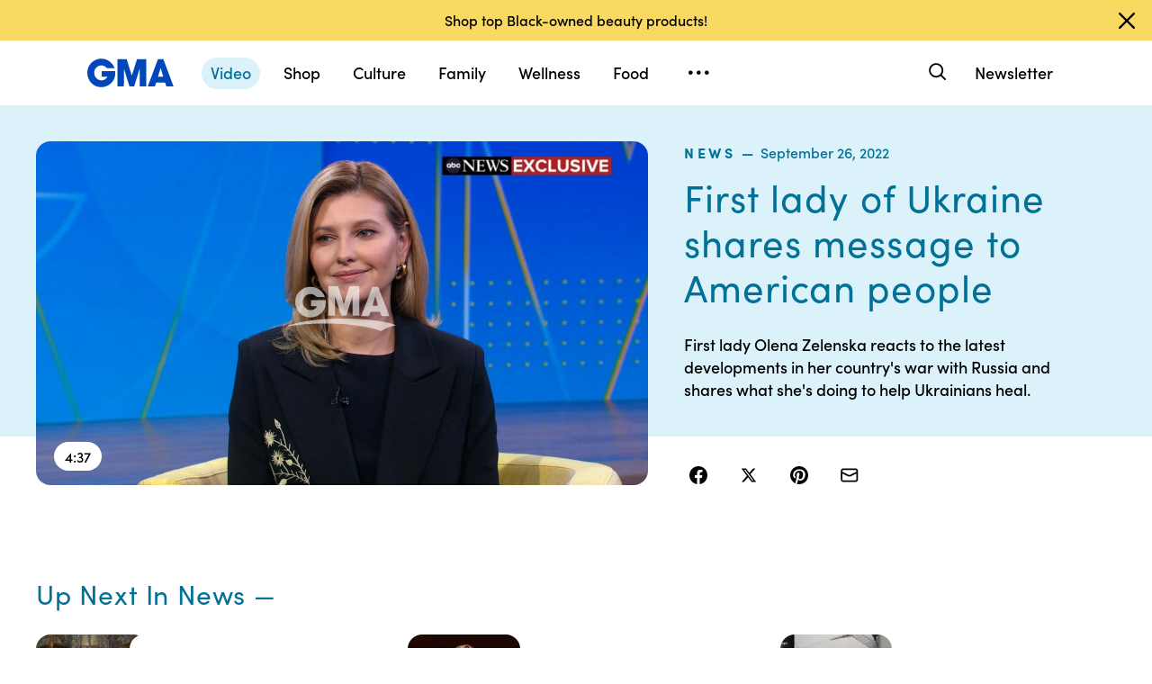

--- FILE ---
content_type: text/vtt;charset=ISO-8859-1
request_url: https://abcnews.go.com/video/caption?id=90515071
body_size: 14371
content:
WEBVTT

00:00:00.033 --> 00:00:00.383 align:center line:69% position:18% size:15%
"GMA."

00:00:00.500 --> 00:00:01.134 align:start line:69% position:10% size:80%
WE ARE LOOKING FORWARD TO THAT. 

00:00:01.134 --> 00:00:02.202 align:start line:69% position:10% size:75%
&gt;&gt; THAT IS SOMETHING SPECIAL. 

00:00:02.202 --> 00:00:02.936 align:start line:69% position:10% size:43%
&gt;&gt; IT REALLY IS. 

00:00:02.936 --> 00:00:04.871 align:start line:69% position:10% size:78%
&gt;&gt;&gt; WE TURN TO OUR "GMA" COVER 

00:00:04.871 --> 00:00:06.439 align:start line:69% position:10% size:80%
STORY AND THE WAR IN UKRAINE AND

00:00:06.439 --> 00:00:08.842 align:start line:69% position:10% size:75%
MY ONE-ON-ONE WITH FIRST LADY 

00:00:08.842 --> 00:00:09.242 align:start line:69% position:10% size:38%
OLENA ZELENSKA.

00:00:09.242 --> 00:00:10.744 align:start line:69% position:10% size:70%
SHE WAS IN NEW YORK FOR THE 

00:00:10.744 --> 00:00:11.911 align:start line:69% position:10% size:80%
UNITED NATIONS GENERAL ASSEMBLY 

00:00:11.911 --> 00:00:13.012 align:start line:69% position:10% size:75%
AND WE SPOKE ABOUT THE LATEST 

00:00:13.012 --> 00:00:14.547 align:start line:69% position:10% size:75%
DEVELOPMENTS IN THE WAR, WHAT 

00:00:14.547 --> 00:00:16.316 align:start line:69% position:10% size:80%
SHE'S DOING TO HELP HER COUNTRY 

00:00:16.316 --> 00:00:20.820 align:start line:69% position:10% size:73%
HEAL AND HER MESSAGE FOR THE 

00:00:20.820 --> 00:00:21.187 align:start line:69% position:10% size:40%
AMERICAN PEOPLE.

00:00:21.187 --> 00:00:21.988 align:start line:69% position:10% size:75%
&gt;&gt; FIRST LADY OLENA ZELENSKA, 

00:00:21.988 --> 00:00:23.189 align:start line:69% position:10% size:70%
THANK YOU SO MUCH FOR BEING 

00:00:23.189 --> 00:00:23.390 align:start line:69% position:10% size:13%
HERE.

00:00:23.390 --> 00:00:25.859 align:start line:69% position:10% size:73%
WHEN WE LAST SPOKE WITH YOU, 

00:00:25.859 --> 00:00:27.727 align:start line:69% position:10% size:78%
JUST SHORT OF FOUR MONTHS AGO, 

00:00:27.727 --> 00:00:28.862 align:start line:69% position:10% size:75%
YOU EXPRESSED YOUR HOPES THAT 

00:00:28.862 --> 00:00:31.664 align:start line:69% position:10% size:75%
THIS WAR WOULD END BUT NOW WE 

00:00:31.664 --> 00:00:32.298 align:start line:69% position:10% size:68%
ARE HEARING FROM PRESIDENT 

00:00:32.298 --> 00:00:34.000 align:start line:69% position:10% size:70%
VLADIMIR PUTIN SAYING HE IS 

00:00:34.000 --> 00:00:35.969 align:start line:69% position:10% size:80%
MOBILIZING MORE RUSSIAN FORCES, 

00:00:35.969 --> 00:00:36.636 align:start line:69% position:10% size:38%
300,000 TROOPS.

00:00:36.636 --> 00:00:39.906 align:start line:69% position:10% size:73%
WHAT'S YOUR REACTION TO THAT?

00:00:39.906 --> 00:00:40.540 align:start line:69% position:10% size:63%
&gt;&gt; Translator: IT'S TRUE.

00:00:40.540 --> 00:00:42.742 align:start line:69% position:10% size:73%
I CANNOT SAY THIS IS AN EASY 

00:00:42.742 --> 00:00:44.043 align:start line:69% position:10% size:35%
PERIOD FOR US.

00:00:44.043 --> 00:00:46.379 align:start line:69% position:10% size:78%
WE CAN SAY THAT WE GOT USED TO 

00:00:46.379 --> 00:00:49.015 align:start line:69% position:10% size:73%
THIS WAR, BUT WE ARE GETTING 

00:00:49.015 --> 00:00:51.718 align:start line:69% position:10% size:80%
USED TO THE ILLOGICAL ACTIONS OF

00:00:51.718 --> 00:00:56.689 align:start line:69% position:10% size:80%
THE RUSSIAN FEDERATION WHEN THE 

00:00:56.689 --> 00:00:58.458 align:start line:69% position:10% size:73%
WHOLE WORLD WANTS THIS TO BE 

00:00:58.458 --> 00:00:59.859 align:start line:69% position:10% size:75%
OVER THEY CONTINUE TO RECRUIT 

00:00:59.859 --> 00:01:00.994 align:start line:69% position:10% size:60%
SOLDIERS FOR THEIR ARMY.

00:01:00.994 --> 00:01:02.562 align:start line:69% position:10% size:70%
OF COURSE, WE ARE CONCERNED 

00:01:02.562 --> 00:01:03.696 align:start line:69% position:10% size:28%
ABOUT THIS.

00:01:03.696 --> 00:01:05.632 align:start line:69% position:10% size:75%
WE HAVE WORRIED AND THIS IS A 

00:01:05.632 --> 00:01:06.800 align:start line:69% position:10% size:75%
BAD SIGN FOR THE WHOLE WORLD. 

00:01:06.800 --> 00:01:09.502 align:start line:69% position:10% size:63%
&gt;&gt; WITH THIS NEW MOVE BY 

00:01:09.502 --> 00:01:10.737 align:start line:69% position:10% size:75%
PRESIDENT PUTIN, HOW HAS THAT 

00:01:10.737 --> 00:01:12.872 align:start line:69% position:10% size:80%
IMPACTED THE MORALE OF UKRAINIAN

00:01:12.872 --> 00:01:14.841 align:start line:69% position:10% size:80%
TROOPS AND THE UKRAINIAN PEOPLE?

00:01:14.841 --> 00:01:16.543 align:start line:69% position:10% size:70%
&gt;&gt; Translator: AND THE MAIN 

00:01:16.543 --> 00:01:18.178 align:start line:69% position:10% size:80%
DIFFERENCE BETWEEN OUR ARMY AND 

00:01:18.178 --> 00:01:21.981 align:start line:69% position:10% size:80%
THE RUSSIAN ARMY IS THAT WE ARE 

00:01:21.981 --> 00:01:23.116 align:start line:69% position:10% size:80%
REALLY KNOW WHAT WE ARE FIGHTING

00:01:23.116 --> 00:01:23.316 align:start line:69% position:10% size:13%
FOR. 

00:01:23.316 --> 00:01:25.418 align:start line:69% position:10% size:80%
&gt;&gt; U.N. EXPERTS HAVE FOUND THAT 

00:01:25.418 --> 00:01:27.754 align:start line:69% position:10% size:78%
WAR CRIMES HAVE BEEN COMMITTED 

00:01:27.754 --> 00:01:29.823 align:start line:69% position:10% size:73%
IN UKRAINE BY RUSSIAN TROOPS 

00:01:29.823 --> 00:01:31.491 align:start line:69% position:10% size:80%
SPECIFICALLY SAYING THAT RUSSIAN

00:01:31.491 --> 00:01:34.661 align:start line:69% position:10% size:80%
SOLDIERS HAVE RAPED AND TORTURED

00:01:34.661 --> 00:01:35.628 align:start line:69% position:10% size:73%
CHILDREN IN UKRAINE AND THEY 

00:01:35.628 --> 00:01:37.430 align:start line:69% position:10% size:65%
HAVE APPOINTED A PANEL OF 

00:01:37.430 --> 00:01:39.866 align:start line:69% position:10% size:80%
INDEPENDENT LEGAL EXPERTS MAKING

00:01:39.866 --> 00:01:40.400 align:start line:69% position:10% size:38%
THIS STATEMENT.

00:01:40.400 --> 00:01:42.635 align:start line:69% position:10% size:35%
YOUR REACTION.

00:01:42.635 --> 00:01:45.004 align:start line:69% position:10% size:78%
&gt;&gt; Translator: ON THE ONE HAND 

00:01:45.004 --> 00:01:46.739 align:start line:69% position:10% size:80%
IT'S HORRIBLE NEWS BUT IT'S THE 

00:01:46.739 --> 00:01:49.976 align:start line:69% position:10% size:80%
NEWS THAT WE KNEW ABOUT ALREADY.

00:01:49.976 --> 00:01:51.511 align:start line:69% position:10% size:73%
ON THE OTHER HAND IT'S GREAT 

00:01:51.511 --> 00:01:55.515 align:start line:69% position:10% size:75%
NEWS THAT THE WHOLE WORLD CAN 

00:01:55.515 --> 00:01:58.051 align:start line:69% position:10% size:68%
FINALLY SEE THAT THIS IS A 

00:01:58.051 --> 00:01:59.853 align:start line:69% position:10% size:80%
HEINOUS CRIME, THAT THIS WAR IS 

00:01:59.853 --> 00:02:02.155 align:start line:69% position:10% size:80%
AGAINST HUMANITY AND HUMANKIND, 

00:02:02.155 --> 00:02:03.990 align:start line:69% position:10% size:73%
NOW UKRAINIAN EFFORTS AT THE 

00:02:03.990 --> 00:02:05.625 align:start line:69% position:10% size:80%
INTERNATIONAL LEVEL ARE FOCUSED 

00:02:05.625 --> 00:02:07.660 align:start line:69% position:10% size:73%
ON CREATING AN INTERNATIONAL 

00:02:07.660 --> 00:02:10.697 align:start line:69% position:10% size:80%
TRIBUNAL FOR ALL RESPONSIBLE FOR

00:02:10.697 --> 00:02:13.533 align:start line:69% position:10% size:80%
CRIMES THAT STILL UNFORTUNATELY 

00:02:13.533 --> 00:02:14.434 align:start line:69% position:10% size:73%
CONTINUE TO OCCUR IN UKRAINE 

00:02:14.434 --> 00:02:16.970 align:start line:69% position:10% size:40%
DURING THIS WAR.

00:02:16.970 --> 00:02:18.438 align:start line:69% position:10% size:80%
&gt;&gt; YOU RECENTLY ANNOUNCED YOU'RE

00:02:18.438 --> 00:02:19.806 align:start line:69% position:10% size:73%
CREATING A NEW FOUNDATION TO 

00:02:19.806 --> 00:02:23.309 align:start line:69% position:10% size:80%
HELP UKRAINIANS RECOVER FROM THE

00:02:23.309 --> 00:02:24.844 align:start line:69% position:10% size:80%
DEVASTATING EFFECTS OF THIS WAR.

00:02:24.844 --> 00:02:25.812 align:start line:69% position:10% size:43%
WHAT DO YOU NEED?

00:02:25.812 --> 00:02:28.648 align:start line:69% position:10% size:55%
WHAT HELP DO YOU NEED?

00:02:28.648 --> 00:02:30.150 align:start line:69% position:10% size:75%
&gt;&gt; Translator: OUR FOUNDATION 

00:02:30.150 --> 00:02:33.920 align:start line:69% position:10% size:65%
WORKS IN THREE MAIN AREAS.

00:02:33.920 --> 00:02:36.322 align:start line:69% position:10% size:80%
EDUCATION, MEDICINE AND GENERAL 

00:02:36.322 --> 00:02:36.856 align:start line:69% position:10% size:25%
HUMAN AID.

00:02:36.856 --> 00:02:39.058 align:start line:69% position:10% size:80%
OUR MAIN GOAL IS TO HELP AS MANY

00:02:39.058 --> 00:02:41.261 align:start line:69% position:10% size:73%
PEOPLE AS POSSIBLE TO RETURN 

00:02:41.261 --> 00:02:41.461 align:start line:69% position:10% size:13%
HOME.

00:02:41.461 --> 00:02:43.096 align:start line:69% position:10% size:78%
FOR THEM TO BE ABLE TO RETURN, 

00:02:43.096 --> 00:02:46.132 align:start line:69% position:10% size:75%
WE NEED TO RESTORE HOSPITALS, 

00:02:46.132 --> 00:02:51.271 align:start line:69% position:10% size:78%
SCHOOLS, SO WE NODE TO REBUILD 

00:02:51.271 --> 00:02:51.771 align:start line:69% position:10% size:30%
THEIR HOME. 

00:02:51.771 --> 00:02:53.006 align:start line:69% position:10% size:78%
&gt;&gt; WHEN WE ASKED YOU BACK THIS 

00:02:53.006 --> 00:02:54.340 align:start line:69% position:10% size:80%
JUNE YOU PLEADED WITH AMERICANS,

00:02:54.340 --> 00:02:56.509 align:start line:69% position:10% size:80%
YOU SAID, PLEASE DO NOT GET USED

00:02:56.509 --> 00:02:57.577 align:start line:69% position:10% size:30%
TO THIS WAR.

00:02:57.577 --> 00:02:59.212 align:start line:69% position:10% size:80%
I DON'T KNOW IF YOU'D BE WILLING

00:02:59.212 --> 00:03:00.747 align:start line:69% position:10% size:75%
TO SAY ANYTHING IN ENGLISH TO 

00:03:00.747 --> 00:03:01.981 align:start line:69% position:10% size:60%
THE AMERICAN PEOPLE NOW.

00:03:01.981 --> 00:03:03.716 align:start line:69% position:10% size:75%
WHAT WOULD YOUR MESSAGE BE TO 

00:03:03.716 --> 00:03:04.384 align:start line:69% position:10% size:13%
THEM?

00:03:04.384 --> 00:03:04.817 align:start line:69% position:10% size:45%
WE ARE LISTENING. 

00:03:04.817 --> 00:03:06.753 align:start line:69% position:10% size:73%
&gt;&gt; A FEW WORDS, PLEASE NEVER 

00:03:06.753 --> 00:03:10.123 align:start line:69% position:10% size:45%
STOP YOUR SUPPORT.

00:03:10.123 --> 00:03:12.425 align:start line:69% position:10% size:78%
IT'S CRUCIAL AND IMPORTANT FOR 

00:03:12.425 --> 00:03:18.398 align:start line:69% position:10% size:80%
US, IT'S VITAL SO AND WE FEEL IT

00:03:18.398 --> 00:03:23.970 align:start line:69% position:10% size:80%
AND WE EXTREMELY GRATEFUL FOR IT

00:03:23.970 --> 00:03:28.007 align:start line:69% position:10% size:78%
AND I'M SURE THAT IT'S NOT WAR 

00:03:28.007 --> 00:03:31.244 align:start line:69% position:10% size:80%
BETWEEN UKRAINE AND RUSSIA, IT'S

00:03:31.244 --> 00:03:34.948 align:start line:69% position:10% size:80%
WAR FOR AREAS OF THE WORLD, WAR 

00:03:34.948 --> 00:03:39.218 align:start line:69% position:10% size:78%
FOR FREEDOM, FOR HUMAN RIGHTS, 

00:03:39.218 --> 00:03:41.654 align:start line:69% position:10% size:75%
FOR ALL THAT WE LOVE, ALL THE 

00:03:41.654 --> 00:03:44.924 align:start line:69% position:10% size:80%
PEOPLE OF THE WORLD, WE LOVE OUR

00:03:44.924 --> 00:03:48.394 align:start line:69% position:10% size:80%
CHILDREN, WE LOVE OUR HOMES, WE 

00:03:48.394 --> 00:03:52.799 align:start line:69% position:10% size:73%
LOVE OUR HOMELAND AND THAT'S 

00:03:52.799 --> 00:03:54.901 align:start line:69% position:10% size:70%
EXACTLY WHAT UKRAINIANS ARE 

00:03:54.901 --> 00:03:59.839 align:start line:69% position:10% size:80%
FIGHTING FOR NOW, SO DON'T STOP 

00:03:59.839 --> 00:04:01.007 align:start line:69% position:10% size:33%
YOUR SUPPORT.

00:04:01.007 --> 00:04:03.142 align:start line:69% position:10% size:68%
IT'S VERY IMPORTANT FOR US.

00:04:03.142 --> 00:04:06.045 align:start line:69% position:10% size:75%
&gt;&gt; THANK YOU VERY MUCH, FIRST 

00:04:06.045 --> 00:04:06.946 align:start line:69% position:10% size:38%
LADY ZELENSKA. 

00:04:06.946 --> 00:04:08.047 align:start line:69% position:10% size:80%
&gt;&gt; THANK YOU VERY MUCH FOR YOUR 

00:04:08.047 --> 00:04:08.247 align:start line:69% position:10% size:13%
TIME.

00:04:08.247 --> 00:04:08.681 align:start line:69% position:10% size:48%
FOR THIS INTERVIEW.

00:04:08.681 --> 00:04:10.250 align:start line:69% position:10% size:25%
THANK YOU.

00:04:10.250 --> 00:04:12.919 align:start line:69% position:10% size:78%
&gt;&gt; SHE WAS SO GRACIOUS AND HAS 

00:04:12.919 --> 00:04:14.487 align:start line:69% position:10% size:80%
TO MOVE AROUND THE WORLD WITH SO

00:04:14.487 --> 00:04:15.788 align:start line:69% position:10% size:70%
MUCH SECURITY AND WE TALKED 

00:04:15.788 --> 00:04:17.657 align:start line:69% position:10% size:80%
ABOUT JUST HER FEARS FOR HER OWN

00:04:17.657 --> 00:04:19.726 align:start line:69% position:10% size:80%
HUSBAND'S SECURITY BUT SHE SAID 

00:04:19.726 --> 00:04:20.827 align:start line:69% position:10% size:70%
HE WILL NEVER STOP FIGHTING.

00:04:20.827 --> 00:04:22.061 align:start line:69% position:10% size:80%
HE WILL NEVER BACK DOWN AND SHE 

00:04:22.061 --> 00:04:24.163 align:start line:69% position:10% size:80%
HAS TO TRUST THAT, YOU KNOW, THE

00:04:24.163 --> 00:04:25.465 align:start line:69% position:10% size:73%
WORLD HAS SUPPORTED THEM AND 

00:04:25.465 --> 00:04:26.966 align:start line:69% position:10% size:58%
WILL CONTINUE TO DO SO.

00:04:26.966 --> 00:04:28.668 align:start line:69% position:10% size:80%
&gt;&gt; BOY, IT IS CLEAR THEY'RE NOT 

00:04:28.668 --> 00:04:29.802 align:start line:69% position:10% size:48%
GOING TO BACK DOWN.

00:04:29.802 --> 00:04:32.171 align:start line:69% position:10% size:73%
HER ENGLISH IS BETTER THAN I 

00:04:32.171 --> 00:04:32.438 align:start line:69% position:10% size:25%
EXPECTED. 

00:04:32.438 --> 00:04:35.808 align:start line:69% position:10% size:80%
&gt;&gt; SHE WAS TIMID ABOUT DOING IT 

00:04:35.808 --> 00:04:37.393 align:start line:69% position:10% size:73%
BUT ONCE SHE STARTED, I TOLD 


--- FILE ---
content_type: application/javascript
request_url: https://cdn.abcotvs.net/gma/1435910ba9e2-release-12-04-2025.1/client/gma/9101-7378f24a.js
body_size: 32397
content:
(self.webpackChunkgma=self.webpackChunkgma||[]).push([[9101],{83235:function(e){e.exports={key:"playerControls-pause",paths:[{d:"M8.708 3.036c-.308.102-.535.298-.643.556C8.007 3.731 8 4.633 8 12c0 9.052-.018 8.407.242 8.681.204.215.412.296.758.296.346 0 .554-.081.758-.296.26-.274.242.371.242-8.681 0-7.367-.007-8.269-.065-8.408-.141-.338-.466-.553-.871-.576a1.406 1.406 0 00-.356.02m8 0c-.308.102-.535.298-.643.556C16.007 3.731 16 4.633 16 12c0 9.052-.018 8.407.242 8.681.204.215.412.296.758.296.346 0 .554-.081.758-.296.26-.274.242.371.242-8.681 0-7.367-.007-8.269-.065-8.408-.141-.338-.466-.553-.871-.576a1.406 1.406 0 00-.356.02",fill:"currentColor",clipRule:null,fillRule:null}],viewBox:"0 0 25 24",title:"Pause"}},10539:function(e,t,n){var i=n(85893),o=(n(67294),n(94184)),r=n(45697),a=n(33439),s=n(25231),l="DESKTOP",c="TABLET",d="MOBILE",u=a.THEMES.DARK;function p(e,t){var n,r=(t&&t.theme||"")===u,a=e&&e.className,s=e&&e.belowHeader,p=e&&e.belowParagraph,h=e&&e.aboveHeader,f=e&&e.align,m=e&&e.layoutSize,g=m&&m===d,b=m&&m===c,x=m&&m===l,y=e&&e.children||null,_=e&&e.useHorizontalRule,w=i.jsx("hr",{className:"InlineElement--hr"}),v="top"===_||"both"===_,S="bottom"===_||"both"===_,C=e&&e.ariaLabel,T=e&&e.ariaLive,k=e&&e.embeddedWidth;return a=o("InlineElement",{"InlineElement--dark":r,"InlineElement--left":"left"==f,"InlineElement--right":"right"==f,"InlineElement--large":"large"==f,"InlineElement--below-header":"source"==C&&s,"InlineElement--below-paragraph":("source"==C||"markup"==C||"Image"==C)&&p,"InlineElement--page-width":"pageWidth"==f,"InlineElement--browser-width":"browserWidth"==f,"InlineElement--content-width":"contentWidth"==f||"full"==f,"InlineElement--above-header":h,"InlineElement--mobile":g,"InlineElement--tablet":b,"InlineElement--desktop":x},a),k&&g&&(n={width:k+"px"}),i.jsxs("aside",{className:a,"aria-label":C||null,"aria-live":T||null,style:n,children:[v&&w,y,S&&w]})}n(6094),p.contextTypes={theme:r.string},p.defaultProps={layoutSize:"DESKTOP",align:"contentWidth"},p.propTypes={className:r.string,align:r.string,belowHeader:r.bool,belowParagraph:r.bool,useHorizontalRule:r.string,layoutSize:r.string,embeddedWidth:r.number},e.exports=s(p,{breakpoint:[l,c,d]})},653:function(e,t,n){e.exports=n(10539)},6787:function(e,t,n){var i=n(85893),o=(n(67294),n(45697)),r=n(94184),a=n(50239),s=n(33439),l=n(27361),c=n(97476),d=n(23249),u=n(653),p=a.omit,h=a.passThru,f=a.emptyObj,m=a.strlc,g=(new d).LABELS,b=g.DESKTOP,x=g.TABLET,y=g.MOBILE,_=s.THEMES.DARK,w=["align","useHorizontalRule"];function v(e,t){let n=e||f,o=l(t,"context.translate",h),a=n.layoutSize||f,s=n.align,d=n.inputRef,g=n.useHorizontalRule,v=m(n.theme)||t.theme,S=n.windowWidth,C=v===_,T=p(n,w),k=r("InlineGallery",{"InlineGallery--dark":C,"InlineGallery--mobile":a===y,"InlineGallery--tablet":a===x,"InlineGallery--desktop":a===b},n.className),L=n.ariaLabel||o("Gallery");return i.jsx(u,{align:s,className:k,layoutSize:a,useHorizontalRule:g,windowWidth:S,ariaLabel:L||null,children:i.jsx(c,{...T,ref:d})})}n(22585),v.defaultProps={layoutSize:b},v.propTypes={adComponent:o.object,align:o.string,classname:o.string,className:o.string,heading:o.string,hideEndBug:o.bool,id:o.string,layoutSize:o.string,media:o.array.isRequired,useHorizontalRule:o.string,windowWidth:o.number.isRequired},v.contextTypes={theme:o.string,translate:o.func},e.exports=v},59391:function(e,t,n){e.exports=n(6787)},63107:function(e,t,n){var i,o=n(67294),r=n(3896),a=n(45697),s=n(50239),l=n(5902),c=n(84967),d=s.cstr,u=s.cnum,p=new(n(23249));const h=p.TABLET[0],f=p.MOBILE_MD[0],m=p.MOBILE_LG[0],g=p.DESKTOP_SM[0],b=p.DESKTOP_LG[0],x=p.DESKTOP_XLG[0],y=p.DESKTOP[0];i=r({displayName:"BreakPoints",propTypes:{windowWidth:a.number.isRequired,pageType:a.string},getInitialState:function(){var e=this.props;return{className:this.getClassName(e,!0)}},componentDidMount:function(){this.updateClassName()},componentDidUpdate:function(e){var t=this,n=t&&t.props,i=n&&n.pageType,o=n&&n.windowWidth,r=e&&e.pageType;(e&&e.windowWidth)===o&&i===r||t.updateClassName(n)},updateClassName:function(e){var t=this.getClassName(e);this.setState({className:t},(function(){l.emit("breakpoint:className:update")}))},getClassName:function(e,t){var n=e||this&&this.props||{},i=u(n.windowWidth,0,0),o=[];return i<h&&o.push("bp-mobile"),i<f&&o.push("bp-mobileSM"),i>=f&&i<m&&o.push("bp-mobileMD"),i>=m&&i<h&&o.push("bp-mobileLG"),i<y&&o.push("bp-mobileTablet"),i>=h&&i<y&&o.push("bp-tablet"),i>=f&&o.push("bp-mobileMDPlus"),i>=m&&o.push("bp-mobileLGPlus"),i>=h&&o.push("bp-tabletPlus"),i>=g&&o.push("bp-desktopPlus"),i>=b&&o.push("bp-desktopLGPlus"),i>=x&&o.push("bp-desktopXLGPlus"),t||(c.isTouch()?o.push("touch"):o.push("no-touch")),o.join(" ")},render:function(){var e=this,t=e&&e.props||{},n=e&&e.state,i=t&&t.children,r=n&&n.className,a=d(t&&t.pageType),s=d(t&&t.pageModifier),l={className:r};return a&&(l["data-fitt-page-type"]=a),s&&(l["data-page-modifier"]=s),o.createElement("div",l,i)}}),e.exports=i},60093:function(e,t,n){e.exports=n(63107)},18578:function(e,t,n){var i=n(85893);n(67294);let o,r=n(3896),a=n(45697),s=n(94184),l=n(27361),c=n(50239),d=n(84967),u=n(33439),p=n(43574),h=n(30037),f=n(16698),m=n(46197),g=n(69478),b=n(72027),x=n(15427),y=u.THEMES.DARK,_=d.evtCancel,w=d.evtTgt,v=d.qsa,S=c.emptyObj,C=c.NULL,T=c.TRUE,k=c.FALSE,L=c.passThru,N=c.strlc,j="Caption",R="state.showCustomLightbox",E="span";n(15302),o=r({displayName:j,contextTypes:{theme:a.string,translate:a.func},propTypes:{buttonTextAria:a.string,closeModalAria:a.string,credit:a.string,disableRichText:a.bool,disableTruncation:a.bool,elementType:a.string,hideEndBug:a.bool,hideCredit:a.bool,lines:a.number,logoAlt:a.string,logoSize:a.string,logoSrc:a.string,meta:a.string,modalButtonIcon:a.string,modalButtonText:a.string,modalContent:a.string,modalTitle:a.string,positionMetaBottom:a.bool,preHeading:a.string,showModal:a.bool,showMoreText:a.string,text:a.string,theme:a.string,title:a.string,truncateText:a.string,unstyledModalBotton:a.bool,useServerSanitizeText:a.bool,windowWidth:a.number},getDefaultProps:function(){return{disableRichText:k,hideCredit:k,hideEndBug:k,lines:2,logoSize:"xs",positionMetaBottom:k,showModal:k,showMoreText:"Show more",truncateText:"...",unstyledModalBotton:k}},getDescriptionModal:function(e,t,n,o,r){let a=this||S,s=l(a,R),c=l(a,"state.element");return i.jsx(x,{className:"Caption__LightBox",closeBtnAria:r(e),fullWindow:k,isActive:s,refElement:c,setFocus:a.setFocusOnCloseButton,title:o,toggleState:a.handleToggleState,useDark:t,children:i.jsx("div",{className:"Caption__LightBox--description",children:n})})},getInitialState:function(){return{expanded:k}},handleToggleState:function(e){this.setState({showCustomLightbox:!l(this,R)})},handleModalClick:function(e){let t=this||S,n=w(e)||S,i=e.key||"",o=e.keyCode||C,r=e.type||"";"Enter"!==i&&13!==o&&"click"!==r||(_(e),t.setState({element:n,showCustomLightbox:!l(t,R)}))},handleReadMoreClick:function(e){let t=this||S,n=t.state||S;_(e),n.expanded||t.setState({expanded:T})},render:function(){let e,t,n,o=this||S,r=o.context||S,a=r.translate||L,c=(o.state||S).expanded,d=o.props||S,u=d.credit,x=d.disableRichText,_=d.disableTruncation,w=d.elementType,v=d.hideEndBug,T=d.hideCredit,I=c?0:d.lines,M=d.logoAlt,A=d.logoSize,D=d.logoSrc,B=d.meta,z=d.modalButtonText,P=d.modalContent,W=d.modalTitle,O=d.positionMetaBottom,F=d.preHeading,G=d.showModal,H=a(d.showMoreText),U=l(o,R),$=d.text,K=N(d.theme)||r.theme,q=d.title,X=d.titleAriaHidden||k,V=d.truncateText,Y=d.useServerSanitizeText,Z=d.windowWidth,J=K===y,Q=s(j,K&&`Caption Caption--${K}`,{"Caption--hideEndBug":v},d.className),ee=q===$,te=Y?h:f,ne=i.jsx(te,{element:w,text:$}),ie=i.jsx("span",{children:i.jsx(p,{className:"Caption__ShowMore",onClick:o.handleReadMoreClick,children:H})}),oe=i.jsx(b,{alt:M,className:"Caption__Logo",size:A,src:D}),re=s("Caption__Meta",{"Caption__Meta--flex":D&&oe,"Caption__Meta--bottom":O}),ae=s("Caption__TextWrapper",{"Caption__TextWrapper--flex":x&&1===I}),se=D&&x&&!B;return B||q||$||u||se||G?(e=x?i.jsx(m,{containerClassName:"Caption__TextTruncate",line:I,text:$,textTruncateChild:H?ie:null,truncateText:V,winSize:Z},$):i.jsx(g,{ellipsis:V,lineCount:I,showMoreText:H,children:ne},$),t=_?ne:e,n=i.jsxs("div",{className:re,children:[D&&oe,i.jsx(te,{className:"Caption__Meta__Text",element:E,text:B})]}),i.jsx("div",{className:"Caption__Wrapper",children:i.jsxs("div",{className:Q,children:[B&&!O&&n,F&&i.jsx("div",{className:"Caption__PreHeading",children:F}),q&&i.jsx("p",{className:"Caption__Title","aria-hidden":X,children:i.jsx(te,{element:E,text:q})}),(se||$&&!ee)&&i.jsxs("div",{className:ae,children:[se&&oe,$&&i.jsx("div",{className:"Caption__Text","aria-live":"polite",children:t})]}),G&&z&&P&&i.jsxs("div",{className:"Caption__ButtonModalWrapper",children:[i.jsxs(p,{icon:d.modalButtonIcon,unStyled:d.unstyledModalBotton,className:"Caption__ModalButton","aria-label":d.buttonTextAria,onClick:o.handleModalClick,children:[" ",a(z)," "]}),U&&o.getDescriptionModal(d.closeModalAria,J,P,W,a)]}),u&&!T&&i.jsx(te,{ariaLabel:u,className:"Caption__Credit",element:E,text:u}),B&&O&&n]})})):C},setFocusOnCloseButton:function(){var e,t;(e=".lightbox__closebtn")&&(t=v(e,T))&&t.focus()}}),e.exports=o},54664:function(e,t,n){e.exports=n(18578)},99302:function(e,t,n){var i=n(34155),o=n(85893);const r=n(67294),a=n(3896),s=n(94184),l=n(45697),c=n(50239),d=n(21800),u=n(84967),p=n(30064),h=n(74691),f=n(35161),m=n(69669),g=n(1776),b=n(14256),x=n(19014),y=n(33439).THEMES.DARK,_=r.Fragment,w=r.cloneElement,v=r.Children,S=v.toArray,C=v.count,T=u.rect,k=u.attach,L=u.detach,N=c.cnum,j=c.isFunc,R=c.TRUE,E=c.FALSE,I=c.NULL,M=c.emptyObj,A=c.emptyAry,D="transitionend",B=void 0,z="transform 350ms cubic-bezier(0.0, 0.0, 0.2, 1)",P="center",W={};n(60542);let O=a({displayName:"Carousel",propTypes:{cursor:l.number,windowWidth:l.number.isRequired,onChange:l.func,onInteraction:l.func,onScrollLeft:l.func,onScrollRight:l.func,getRemainingCount:l.func,heading:l.string,seeAllText:l.string,showHeading:l.bool,iconLeft:l.string,iconRight:l.string,arrowStyle:l.object,id:l.string.isRequired,defer:l.bool,initDelay:l.number,children:l.node.isRequired,gutter:l.oneOfType([l.number,l.string]),className:l.string,classNameChild:l.string,controls:l.bool,alwaysShowControls:l.bool,gestures:l.bool,infinite:l.bool,hasNextPage:l.bool,size:l.string,as:l.any,outerRole:l.string,disableA11yControls:l.bool,disableOverflowHidden:l.bool,resistance:l.number,threshold:l.number,positionSeeAllBottom:l.bool,centerTilesNotEnoughWidth:l.bool,nonClickableHeader:l.bool,isPlaying:l.bool,alignItems:l.string,cancelOnSwipeGesture:l.func},childContextTypes:{onClickCarousel:l.func,onFocusSlide:l.func},contextTypes:{theme:l.string,translate:l.func},outerRef:I,innerRef:I,mounted:E,animating:E,hasInteracted:E,instantOffset:0,getChildContext(){return{onClickCarousel:this.slideToCursor,onFocusSlide:this.onFocusSlide}},setOuterRef(e){this.outerRef=e},setInnerRef(e){this.innerRef=e},getDefaultProps(){return{gutter:4,controls:R,alwaysShowControls:E,defer:E,gestures:E,initDelay:100,as:"ul",outerRole:"listbox",showHeader:E,centerTilesNotEnoughWidth:E,alignItems:P}},getInitialState(){let e=(this||M).props||M,t=e.infinite,n=e.cursor,i=e.children||I,o=C(i),r=n!==B,a=r?n:0;return a=h(a,0,o),t&&(a+=o),{cursor:a,offset:0,upperBound:0,viewport:0,innerWidth:0,infinite:t,jump:t||r}},safeSetState(e,t){this.mounted&&e&&this.setState(e,t)},animationFinished(){let e=this;e.mounted&&(e.getVisibleSlides(),e.animating=E)},initialMeasurement(){let e=this||M,t=(e.state||M).cursor;return e.setMeasurements((function(){0!==t&&e.updateOffsetIfNeeded()}))},componentDidMount(){let e=this||M,t=e.state||M,n=e.props||M,o=e.innerRef||I,r=n.defer,a=n.initDelay,s=t.infinite,l=n.controls,c=n.gestures;e.mounted=R,(l||c)&&(s&&k(o,D,e.onTransitionEnd),i.env.TEST!==R?p.ready().then((function(){r?setTimeout(e.initialMeasurement,a):e.initialMeasurement()})):e.initialMeasurement(),e.getVisibleSlides())},componentWillUnmount(){let e=this||M,t=e.state||M,n=e.innerRef||I,i=t.infinite;e.mounted=E,i&&L(n,D,e.onTransitionEnd);try{e.outerRef=e.innerRef=I}catch(e){}},componentDidUpdate(e,t){let n=this||M,i=n.state||M,o=n.props||M,r=n.innerRef||I,a=i.viewport,s=i.innerWidth,l=i.cursor,c=i.jump,d=i.infinite,u=i.cursor,p=o.infinite,h=o.controls,f=o.gestures,m=o.onChange,g=o.windowWidth,b=o.children||I,x=o.disableA11yControls,y=C(b),_=e&&e.children||M,w=y!==C(_),v=l!==t.cursor,S=d!==t.infinite;v&&m&&m(d?l%y:l),(h||f)&&(p!==e.infinite&&(p?k(r,D,n.onTransitionEnd):L(r,D,n.onTransitionEnd),n.safeSetState({infinite:p,cursor:p?u+y:u%y})),p&&!S&&(d&&s/3<a?n.safeSetState({infinite:E,cursor:u%y}):!d&&s>a&&n.safeSetState({infinite:R,cursor:u+y})),c&&setTimeout((function(){n.animating=E,n.safeSetState({jump:E})}),1),n.animating&&setTimeout(n.animationFinished,350),v&&(n.updateOffsetIfNeeded(),c&&x||n.focusSelected()),(g!==e.windowWidth||S||w)&&setTimeout(n.setMeasurements,0))},onTransitionEnd(){let e=this||M,t=e.state||M,n=e.props||M,i=t.cursor,o=t.offset,r=t.viewport,a=n.children||I,s=C(a),l=2*s,c=.6*r,d=e.offsetOnCursor(s),u=d-c,p=2*d-c;e.animating=E,i>=l?e.safeSetState({jump:R,cursor:i-s}):i<=s-1?e.safeSetState({jump:R,cursor:i+s}):(o>=p&&e.safeSetState({jump:R,offset:o-d}),o<=u&&e.safeSetState({jump:R,offset:o+d}))},offsetOnCursor(e,t){let n=this||M,i=n.props||M,o=n.innerRef||I,r=N(i.gutter,4),a=n.getSlideRef(e)||I,s=T(a),l=T(o);return t||(t=0),s=G(s,t),0-l.l+s.l-r},getDelta(e,t,n,i){return(this||M).offsetOnCursor(e,i)-(n-t)/2},focusSelected(){let e=this||M,t=(e.state||M).cursor,n=e.getSlideRef(t);try{n&&n.focus({preventScroll:R})}catch(e){}},updateOffsetIfNeeded(){let e,t,n,i=this||M,o=i.state||M,r=o.cursor,a=i.getSlideRef(r);a&&(e=i.outerRef||I,t=T(a),n=T(e),H(t,n)||i.safeSetState({offset:h(i.getDelta(r,t.w,n.w,0),0,o.upperBound)}))},handleInteraction(){let e=this||M,t=(e.props||M).onInteract;e.hasInteracted||(e.hasInteracted=R,t&&t())},scrollLeft(e,t){let n,i,o,r,a,s,l,c,d,u,p,f,m=this||M,g=m.props||M,b=m.state||M,x=m.outerRef||I,y=b.offset,_=b.viewport,w=b.infinite,v=g.children,S=g.onScrollLeft,k=g.slideOneItem,L=N(g.gutter,4),A=b.upperBound,D=T(x),B=v&&C(v),z=0,P=0;if(B=w?3*B:B,f=B-1,e||(e=0),t||m.handleInteraction(),m.animating)return R;if(0===y)return E;for(n=0;n<=f;n++){if(i=m.getSlideRef(n),!i)return E;if(o=T(i),o=G(o,e),H(o,D)){if(0===n)return E;z=n-1;break}if(n===f){z=n-1;break}}if(a=m.getSlideRef(z),!a)return E;if(m.animating=R,p=T(a),p=G(p,e),p.w>=_)return d=h(y-_-L,0,A),m.safeSetState({offset:d}),d>A;for(n=z;n>=0;n--)if(P<_&&(r=T(m.getSlideRef(n)).w+L,P+=r),P>=_){P-=r;break}return s=_-P+L,c=_-(D.r-p.r)+L,l=_-c-s/2,u=y-l-L,d=w?u:h(u,0,A),k&&(d=y-p.w-L),m.safeSetState({offset:d}),j(S)&&S(),d>A},scrollRight(e,t){let n,i,o,r,a,s,l,c,d,u,p,f,m,g=this||M,b=g.props||M,x=g.state||M,y=g.outerRef||I,_=x.offset,w=x.infinite,v=x.viewport,S=b.children||I,k=N(b.gutter,4),L=b.getRemainingCount,A=b.hasNextPage,D=b.onScrollRight,B=b.slideOneItem,z=x.upperBound,P=T(y),W=C(S),O=0;if(W=w?3*W:W,f=W-1,m=f,e||(e=0),t||g.handleInteraction(),g.animating)return R;if(!A&&_===z)return E;for(n=f;n>=0;n--){if(i=g.getSlideRef(n),!i||0===i.length)return E;if(o=T(i),o=G(o,e),H(o,P)){if(!A&&n===f)return E;m=n+1;break}}if(m=Math.min(m,f),L&&!w&&L(f-m),a=g.getSlideRef(m),!a||0===a.length)return E;if(g.animating=R,p=T(a),p=G(p,e),p.w>=v)return d=h(_+v+k,0,z),g.safeSetState({offset:d}),d<z;for(n=m;n<=f;n++)if(O<v&&(r=T(g.getSlideRef(n)).w+k,O+=r),O>=v){O-=r;break}return A&&(O=v),s=v-O+k,c=v-(p.l-P.l)+k,l=v-c-s/2,u=_+l+k,d=w||A?u:h(u,0,z),B&&(d=_+p.w+k),g.safeSetState({offset:d}),j(D)&&D(),d<z},handleMediaClick(){var e=((this||M).props||M).handleMediaButton;j(e)&&e()},getSlideRef(e){let t=(this||M).innerRef;return t&&u.qsa(`[data-carousel-id]:nth-child(${e+1})`,R,t)},getVisibleSlides(){let e=this,t=e.props||M,n=e.outerRef||I,i=t.children,o=T(n),r=[];for(let t=0;t<i.length;t++){let n=e.getSlideRef(t);H(T(n),o)&&r.push(t)}this.setState({inView:r})},cancelClick(e){u.evtCancel(e)},updateCursor(e,t){let n=this||M;(n.state||M).cursor!==e&&n.safeSetState({cursor:e},t)},onFocusSlide(e,t){let n=this||M;(n.props||M).disableA11yControls||n.updateCursor(e,t)},slideToCursor(e,t){let n=this||M,i=n.props||M,o=n.state||M,r=i.cursor,a=i.controls,s=i.gestures,l=i.onChange,c=o.cursor,d=n.outerRef||I,u=T(d),p=e&&e.currentTarget,h=T(p);n.handleInteraction(),c!==t&&(r===B?a||s?n.animating?n.cancelClick(e):(function(e,t){let n=e.w/2;return e.l+n>=t.l&&e.r-n<=t.r}(h,u)||(n.cancelClick(e),n.animating=R),n.updateCursor(t)):n.updateCursor(t):l&&l(t,c))},setMeasurements(e){let t=this||M,n=t.state||M,i=t.props||M,o=n.upperBound,r=n.viewport,a=n.innerWidth,s=n.offset,l=N(i.gutter,4),c=t.outerRef||I,d=t.innerRef||M,u=T(c).w,p=d.scrollWidth,h=p-u-l;o===h&&r===u&&p===a||t.safeSetState({innerWidth:p,upperBound:h,viewport:u,offset:Math.max(0,Math.min(h,s))},e)},onClickLeft(){this.scrollLeft()},onClickRight(){this.scrollRight()},onMediaClick(){this.handleMediaClick()},renderControls(){let e=this||M,t=e.state||M,n=e.props||M,i=t.upperBound,r=t.innerWidth,a=t.viewport,s=t.offset,l=t.infinite,c=n.size,d=n.iconLeft,u=n.iconRight,p=n.arrowStyle,h=n.hasNextPage,f=n.isPlaying,m=n.ariaLabelLeftArrow,x=n.ariaLabelRightArrow,y=r>a,w=n.alwaysShowControls,v=l||E,S=l||y&&s>0,C=l||h||y&&s<i;return o.jsxs(_,{children:[v&&o.jsx(b,{onClick:e.onMediaClick,size:c,isPlaying:f}),(w||S)&&o.jsx(g,{onClick:e.onClickLeft,direction:"left",size:c,iconLeft:d,arrowStyle:p,ariaLabel:m,disabled:w&&!S||null}),(w||C)&&o.jsx(g,{onClick:e.onClickRight,direction:"right",size:c,iconRight:u,arrowStyle:p,ariaLabel:x,disabled:w&&!C||null})]})},renderSlides(){let e=this||M,t=e.props||M,n=e.state||M,i=n.cursor,o=n.infinite,r=n.inView,a=t.disableA11yControls,l=N(t.gutter,4),c=S(t.children)||A,u=c.length,p=2*u,h=`0 0 0 ${l}px`;return o&&(c=[].concat(c,c,c)),f(c,(function(e,t){let n=e||M,c=n.props||M,f=c.className,m=c.style||M,g=c.removeTabIndex?null:c.tabIndex||0,b={},x=function(e,t,n){var i=[t,n];try{i.unshift(JSON.stringify(e))}catch(e){}return i.join("-")}(m,l,t),y=W[x],_=s({"CarouselSlide--active":t===i,"CarouselSlide--inView":r&&r.includes(t)},f);return b={key:n.key||t,tabIndex:g,"data-carousel-id":t,"aria-selected":t===i,className:_,style:y},b.style||(b.style=d({},m,{margin:h}),W[x]=b.style),a&&delete b.tabIndex,o&&(t<u||t>=p)&&(b.tabIndex=-1,b["aria-hidden"]=R,delete b["aria-selected"],b.className=s("CarouselSlide--mirror",{"CarouselSlide--active":t===i||t===i-u||t===i+u})),w(n,b)}))},onKeyDown(e){let t,n=this||M,i=n.props||M,o=n.state||M,r=o.cursor,a=o.infinite,s=i.children,l=s&&C(s),c=a?2*l:l;switch(e.key){case"ArrowRight":t=a?r+1:(r+1)%c,n.updateCursor(t);break;case"ArrowLeft":t=a?r-1:(c+r-1)%c,n.updateCursor(t)}},onSwipe(e){let t=this||M,n=t.instantOffset;"left"===e&&t.scrollLeft(n),"right"===e&&t.scrollRight(n)},onPanStart(){let e=this||M,t=(e.innerRef||M).style;e.instantOffset=0;try{t&&(t.transition="none")}catch(e){}},onPan(e){let t=this||M,n=t.state||M,i=n.offset,o=n.viewport,r=(t.innerRef||M).style,a=o*e;try{r&&(r.transform=F(i+a),t.instantOffset=a)}catch(e){}},onPanEnd(){let e=this||M,t=e.state||M,n=t.offset,i=t.jump,o=(e.innerRef||M).style;try{o&&(o.transition=i?"none":z,o.transform=F(n))}catch(e){}},render(){let e,t,n,i=this||M,r=i.context||M,a=r.theme,l=r.translate||c.passThru,d=i.state||M,u=d.offset,p=d.upperBound,h=d.infinite,f=d.innerWidth,g=d.viewport,b=d.jump,_=i.props||M,w=_.as,v=_.gestures,S=_.controls,C=_.outerRole,T=_.id,k=N(_.gutter,4),L=_.heading,j=_.headingLink,R=_.positionSeeAllBottom,A=_.resistance,D=_.seeAllText,B=_.showHeading,W=_.splitLink,O=_.nonClickableHeader,G=_.threshold,H=_.disableA11yControls,U=_.disableOverflowHidden,$=a===y,K=f>g,q=_.centerTilesNotEnoughWidth,X=_.seeAllDataTrack||M,V=q?f<g:E,Y=h||K&&u<p,Z=0-k+"px",J=_.alignItems,Q=_.cancelOnSwipeGesture,ee=s("Carousel relative",{"Carousel--dark":$},_.className),te=s("Carousel__Outer relative flex",{"Carousel__Outer--scroll":!S&&!v,"overflow-hidden":(S||v)&&!U,"justify-center":V}),ne=s("Carousel__Inner flex",_.classNameChild,{"items-center":J===P,"items-start":"start"===J}),ie=s("Carousel__Header",{"Carousel__Header--visible":B,"Carousel__Header--invisible":!B}),oe=s("Carousel__Wrapper relative",{"Carousel__Wrapper--canScrollLeft":h||K&&u>0,"Carousel__Wrapper--canScrollRight":Y}),re={transition:b?"none":z,marginLeft:Z},ae=j?x:"div",se=s("Carousel__SeeAll",{"Carousel__SeeAll--bottom":R}),le=o.jsx("span",{className:se,children:l(D)}),ce=D&&j;return(v||S)&&(V&&(u=0),re.transform=F(u)),e=o.jsx("div",{className:te,ref:i.setOuterRef,role:C,children:o.jsx(w,{className:ne,style:re,ref:i.setInnerRef,children:i.renderSlides()})}),v&&(e=o.jsx(m,{onSwipe:i.onSwipe,onPanStart:i.onPanStart,onPan:i.onPan,onPanEnd:i.onPanEnd,hitLeftEdge:!h&&0===u,hitRightEdge:!h&&u===p,threshold:G,resistance:A,canceller:Q,children:e})),t=L&&o.jsxs(ae,{"aria-label":!W&&j&&ce&&!R?`${L}, ${D}`:null,to:j||void 0,className:ie,children:[o.jsx("h3",{id:T,className:"Carousel__Heading",children:L}),ce&&!R&&le]}),n=o.jsx(x,{"aria-label":`${L}, ${D}`,to:j,...X,children:le},D),W&&j&&(t=o.jsxs("div",{className:ie,children:[o.jsx(x,{to:j,children:o.jsx("h3",{id:T,className:"Carousel__Heading",children:L})},T),ce&&!R&&n]})),O&&j&&(t=o.jsxs("div",{className:ie,children:[o.jsx("h3",{id:T,className:"Carousel__Heading",children:L}),ce&&!R&&n]})),o.jsxs("section",{className:ee,"aria-labelledby":T,onKeyDown:H?I:i.onKeyDown,children:[t,o.jsxs("div",{className:oe,children:[S&&i.renderControls(),e]}),ce&&R&&o.jsx("div",{className:"Carousel__Footer",children:n})]})}});function F(e){return`translateX(${-e}px)`}function G(e,t){return new u.Rect2D(e.t,e.r+t,e.b,Math.round(e.l+t))}function H(e,t){return e.l>=t.l&&e.r<=t.r}O.getDerivedStateFromProps=function(e,t){let n=e||M,i=t||M,o=n.children,r=i.infinite,a=o&&C(o),s=n.cursor,l=0,c=a-1;return r&&s!==B&&(s+=a,l=a-1,c=2*a-1),s!==B&&s!==i.cursor?(s=h(s,l,c),{cursor:s}):I},e.exports=O},1776:function(e,t,n){var i=n(85893);n(67294);const o=n(45697),r=n(94184),a=n(50239),s=n(86921),l=n(33439),c=a.emptyObj,d=a.FALSE,u=l.THEMES.DARK;function p(e,t){const n=e||c,o=(t||c).theme===u,a=n.ariaControls,l=n.ariaLabel,p=n.direction,h=n.onClick,f=n.size,m=n.disabled,g=n.iconLeft,b=n.iconRight,x=n.arrowStyle,y="left"===p,_=r("CarouselArrow",{"CarouselArrow--dark":o,"CarouselArrow--mobile":"MOBILE"===f,"CarouselArrow--left":y,"CarouselArrow--right":!y},n.className),w=n.ariaHidden,v=w?"-1":"0";return i.jsx("button",{"aria-hidden":w,tabIndex:v,type:"button",className:_,onClick:h,disabled:m,"aria-controls":a,"aria-label":l,style:x,children:i.jsx(s,{icon:y?g:b,ariaLabel:y?"Previous":"Next",className:"CarouselArrow__Icon",focusable:d})})}n(26881),p.defaultProps={direction:"left",role:"button",className:"",iconLeft:"caret__left",iconRight:"caret__right",arrowStyle:{},ariaHidden:d},p.propTypes={ariaControls:o.string,ariaHidden:o.bool,ariaLabel:o.string,direction:o.string.isRequired,children:o.node,role:o.string,className:o.string,onClick:o.func,size:o.string,iconLeft:o.string,iconRight:o.string,arrowStyle:o.object},p.contextTypes={theme:o.string},e.exports=p},14256:function(e,t,n){var i=n(85893),o=(n(67294),n(45697)),r=n(94184),a=n(50239),s=n(86921),l=a.passThru,c=a.emptyObj,d=a.FALSE,u=a.TRUE,p="right";function h(e,t){var n=e||c,o=(t||c).translate||l,a=n.direction,u=n.onClick,h=n.size,f=n.ariaHidden,m=n.playIcon,g=n.pauseIcon,b=n.isPlaying,x=b?"Stop Carousel":"Start Carousel",y=a===p,_=f?"-1":"0",w=r("CarouselMediaButton",{"CarouselMediaButton--mobile":"MOBILE"===h,"CarouselMediaButton--left":!y,"CarouselMediaButton--right":y},n.className);return i.jsx("button",{"aria-hidden":f,tabIndex:_,type:"button",className:w,onClick:u,"aria-label":o(x),children:i.jsx(s,{icon:b?g:m,ariaLabel:o(x),className:"CarouselMediaButton__Icon",focusable:d})})}n(85276),h.defaultProps={playIcon:"controls__play",pauseIcon:"controls__pause",direction:p,className:"",isPlaying:u,ariaHidden:d},h.propTypes={ariaHidden:o.bool,isPlaying:o.bool,direction:o.string,className:o.string,onClick:o.func,size:o.string,playIcon:o.string,pauseIcon:o.string},h.contextTypes={translate:o.func},e.exports=h},84221:function(e,t,n){var i=n(85893),o=(n(67294),n(3896)),r=n(94184),a=n(45697),s=n(50239),l=n(84967),c=s.omit,d="data-carousel-id",u=["children","style","onClick","className","as","removeTabIndex"];n(7934);let p=o({displayName:"CarouselSlide",propTypes:{className:a.string,children:a.node,style:a.object,"data-carousel-id":a.number,as:a.any},getDefaultProps(){return{as:"li"}},contextTypes:{onClickCarousel:a.func,onFocusSlide:a.func},onClick(e){let t=this,n=t&&t.props,i=n&&n.onClick,o=n&&n[d],r=t&&t.context,a=r&&r.onClickCarousel;a&&a(e,o),i&&i(e)},onFocus(e){let t=this,n=t&&t.props,i=n&&n.onFocus,o=n&&n[d],r=t&&t.context,a=r&&r.onFocusSlide;a&&a(o),i&&i(e)},onMouseDown(e){l.evtCancel(e)},render(){let e=this,t=e&&e.props,n=t&&t.as,o=t&&t.children,a=t&&t.style,s=r("CarouselSlide relative pointer",t.className),l=c(t,u);return i.jsx(n,{className:s,style:a,onFocus:e.onFocus,onClick:e.onClick,onMouseDown:e.onMouseDown,role:"option",...l,children:o})}});e.exports=p},64566:function(e,t,n){var i=n(85893),o=(n(67294),n(45697)),r=n(3896),a=n(94184),s=n(50239),l=s.struc,c=s.emtpyObj,d=s.FALSE,u=s.TRUE,p=n(35161),h=n(33439).THEMES.DARK,f="fixed",m="fluid";n(63813);const g=r({displayName:"DotPagination",ref:null,propTypes:{items:o.array,index:o.number,size:o.string,viewableSize:o.number,clickable:o.bool,id:o.string,isMobile:o.bool,className:o.string},getDefaultProps:function(){return{initialIndex:0,activeIndex:0,viewStart:0,viewEnd:0,transform:0,size:"",viewableSize:7}},contextTypes:{theme:o.string},getInitialState(){const e=this,t=e&&e.props||c,n=t.index,i=t.isMobile?"":l(t.size),o=t.viewableSize-1,r=t.viewableSize;return{index:n,transform:0,dotSize:e.getDotSize(i),activeIndex:n,viewStart:0,viewEnd:o,viewableSize:r}},handleClick(e){this.setActive(e)},getDotSize(e){let t;return t="LARGE"===e?12:6,t},setActive(e){this.setState({activeIndex:e,index:e})},componentDidUpdate(e,t){let n=this,i=n&&n.props,o=n&&n.state,r=o&&o.activeIndex,a=t.activeIndex,s=e.index,l=i.index,c=i.onChange;r!==a?(c&&c(r),n.setTransform(r,a)):s!==l&&n.setActive(l)},setTransform(e,t){let n=this,i=n.props||c,o=i.items,r=o&&o.length,a=i.transitionType||f;if(r<=(n.state||c).viewableSize)return null;a===f?n.moveFixed(e,t):a===m&&n.moveFluid(e,t)},moveFixed(e,t){let n=this.state||c,i=n.viewableSize-1,o=i-1,r=n.dotSize+8,a=n.transform,s=n.viewStart,l=n.viewEnd,d=a,u=s,p=l,h=o*r;0===l&&(l=i,p=l),e>t?e===l&&(d=a+h,u=e-1,p=l+o):e<o?(d=0,u=0,p=o):e===s&&(d=a-h,u=s-o,p=e+1),p<i&&(p=i),this.setState({transform:d,viewStart:u,viewEnd:p})},moveFluid(e,t){let n=this.state||c,i=n.viewableSize,o=i-1,r=n.dotSize+8,a=n.transform,s=n.viewStart,l=n.viewEnd,d=Math.round(o/2);e>t&&e>s+d?(s=e-d,a=s*r):e<t&&(e<i-d?(a=0,s=0):(s=e-d,a=r*s)),l=s+o,this.setState({transform:a,viewStart:s,viewEnd:l})},render(){let e,t,n,o,r,s=this,g=s.props||c,b=s.state||c,x=s.context||c,y=g.items,_=y&&y.length,w=g.size,v=g.isMobile,S=g.transitionType||f,C=b.viewableSize,T=g.clickable&&!v,k=g.id,L=b.activeIndex,N=b.viewStart,j=b.viewEnd,R=b.dotSize,E=b.transform,I=(x&&x.theme||"")===h,M=a("DotPagination",{"DotPagination--large":"LARGE"===l(w)&&!v,"DotPagination--dark":I,"DotPagination-mobile":v,"DotPagination--clickable":T,"DotPagination--fluid":S===m},g.className),A=d,D=0===E?C:N+C;return _<=C?r=(R+8)*_:(r=(R+8)*C,A=u),n={width:`${r}px`},e=p(y,(function(e,t){return o="Dot",o=a(o,{"Dot--active":L===t,"Dot-fixed":S===f,"Dot-fluid":S===m,"Dot--scale-small":S===f&&(t===N&&0!==N||t===j&&j!==_&&_-1>j)||S===m&&E>0&&t===N||S===m&&A&&t===D-1,"Dot--scale-medium":S===m&&E>0&&t===N+1||S===m&&A&&t===D-2}),i.jsx("span",{alt:t,onClick:T?s.handleClick.bind(s,t):null,className:o},t)})),t={transform:`translateX(-${E}px)`},i.jsx("div",{className:M,style:n,children:i.jsx("div",{className:"DotPagination__DotContainer",id:k,style:t,children:e})})}});e.exports=g},10458:function(e,t,n){var i=n(85893);n(67294);const o=n(45697),r=n(50239),a=n(3896),s=n(94184),l=n(86921),c=n(1776),d=n(66493),u=(new(n(23249))).LABELS,p=r.emptyObj,h=r.emptyAry,f=u.MOBILE,m=u.TABLET,g=u.DESKTOP,b=u.DESKTOP_LG;n(41172);const x=a({displayName:"GalleryFullscreen",propTypes:{adComponent:o.object,caption:o.object,carouselContent:o.object,className:o.string,counterContent:o.object,cursor:o.number,heading:o.string,hideSwipeArrows:o.bool,id:o.string,isMenuLeft:o.bool,media:o.array,onCloseClick:o.func,onNextClick:o.func,onPrevClick:o.func,swipeContent:o.object,windowWidth:o.number},getDefaultProps(){return{isMenuLeft:!1,hideSwipeArrows:!0}},render(){let e=(this||p).props||p,t=s("GalleryFullscreen",e.className),n=e.index,o=e.media||h,r=e.heading,a=e.layout,u=e.caption,x=e.swipeContent,y=e.counterContent,_=e.onPrevClick,w=e.onNextClick,v=e.onCloseClick,S=e.carouselContent,C=e.adComponent,T=e.isMenuLeft,k=e.hideSwipeArrows,L=e.shareURLs,N=a&&a===m,j=a&&a===f,R=a&&(a===g||a===b),E=o.length-1,I=s("GalleryFullscreen__Container",{"GalleryFullscreen__Container--mobile":j,"GalleryFullscreen__Container--tablet":N,"GalleryFullscreen__Container--desktop":R,"GalleryFullscreen__Container--noThumbnails":!S}),M=s("GalleryFullscreen__Meta",{"GalleryFullscreen__Meta--mobile":j,"GalleryFullscreen__Meta--tablet":N,"GalleryFullscreen__Meta--desktop":R}),A=s("GalleryFullscreen__Content",{"GalleryFullscreen__Content--left":!T,"GalleryFullscreen__Content--right":T,"GalleryFullscreen__Content--noThumbnails":!S}),D=s("Gallery__Counter",{"Gallery__Counter--right":!T,"Gallery__Counter--left":T}),B="GalleryFullscreen__Button-arrow",z=s({"GalleryFullscreen__Button-arrow--disabled":0===n}),P=s({"GalleryFullscreen__Button-arrow--disabled":n===E});return i.jsx("div",{className:t,children:i.jsxs("div",{className:"GalleryFullscreen__Wrapper",children:[i.jsx(l,{icon:"close",className:"GalleryFullscreen--icon",onClick:v}),i.jsxs("div",{className:I,children:[i.jsxs("div",{className:A,children:[x,!j&&!k&&i.jsx(c,{className:z,onClick:_,direction:"left"}),!j&&!k&&i.jsx(c,{className:P,onClick:w,direction:"right"})]}),i.jsxs("div",{className:M,children:[r&&i.jsx("div",{className:"GalleryFullscreen__Header",children:i.jsx("h2",{className:"GalleryFullscreen__Header--text",children:r})}),C&&i.jsx("div",{className:"GalleryFullscreen__Ad",children:C}),u&&u,L&&i.jsxs("div",{className:"GalleryFullscreen__Share__Wrap",children:[i.jsx("div",{className:"GalleryFullscreen__Share__Title",children:"Share This Photo"}),i.jsx(d,{className:"GalleryFullscreen__Share",...L})]}),i.jsxs("div",{className:D,children:[!j&&k&&i.jsx(c,{className:`${B} ${z}`,onClick:_,direction:"left"}),y,!j&&k&&i.jsx(c,{className:`${B} ${P}`,onClick:w,direction:"right"})]})]})]}),S&&i.jsx("div",{className:"GalleryFullscreen__Carousel",children:S})]})})}});e.exports=x},97476:function(e,t,n){var i=n(85893),o=(n(67294),n(45697)),r=n(3896),a=n(94184),s=n(38169),l=n(27361),c=n(64721),d=n(35161),u=n(50239),p=n(19014),h=n(86921),f=n(66118),m=n(54664),g=n(10458),b=n(64566),x=n(99302),y=n(84221),_=n(1776),w=n(16698),v=n(40477),S=n(23249),C=n(95698),T=n(7115),k=n(43674),L=C(k),N=n(33439),j=n(59864).isValidElementType,R=(new S).LABELS,E=u.emptyObj,I=u.emptyAry,M=u.FALSE,A=u.noop,D=u.NULL,B=u.TRUE,z=N.THEMES.DARK,P=R.DESKTOP,W=R.MOBILE,O="customEvent";n(46510);const F="16x9",G=F,H=["1x1","2x3","3x2","3x4","4x3","4x5","5x2","5x4",F],U=r({displayName:"Gallery",getDefaultProps:function(){return{aspectRatio:G,enableTracking:M,hideCredit:M,hideCaption:M,initialIndex:0,layoutSize:P,media:[],showHeading:M,showMoreText:"Read More",thumbWidth:78,useDotPagination:M,externalCounter:M,counterSeparator:"/"}},getInitialState(){const e=(this||E).props||E,t=e.initialIndex,n=e.resetKey;return{prevCount:(e.media||I).length,index:t,fullscreen:M,prevMedia:e.media,resetKey:n}},componentDidUpdate(e,t){var n=this||E,i=n.props||E,o=t||E,r=i.media||I,a=i.onChange,s=(n.state||E).index;s!==o.index&&a&&a(r[s],s)},onChange(e){const t=this||E;e!==(t.state||E).index&&t.update(e)},goPrev(){const e=this||E,t=(e.state||E).index-1;t<0||e.update(t)},goNext(){const e=this||E,t=e.state||E,n=e.props||E,i=t.index+1,o=n.media;i>=(o&&o.length)||e.update(i)},toggleFullscreen:function(){let e=this||E,t=(e.state||E).fullscreen;e.setState({fullscreen:!t})},handleCursorUpdate(e){let t=((this||E).props||E).onCursorUpdate;t&&t(e)},update(e){let t=this||E,n=l(t,"state.index");t.handleCursorUpdate(e),t.setState({index:e},(function(){var i,o,r,a,s=t.props||E,c=s.enableTracking;e!==n&&c&&(a=l(t,"context.analytics.track",A),i=s.galleryName||s.heading||"no gallery name",o=s.media||I,r=e<o.length&&o[e],a(O,{event_name:e>n?"gallery right-arrow":"gallery left-arrow"}),a(O,{event_name:"photo_view",photo_gallery_name:i,photo_gallery_type:"slideshow photo gallery",photo_name:l(r,"caption.title","no photo name")}))}))},renderImages(e,t){let n,o,r,s=this||E,l=(s.state||E).fullscreen,d=s.props||E,u=d.aspectRatio,p=d.hasCopyright,h=d.imgComp,f=d.enableTracking,m=e||E,g=(m.img||E).altText||"",b=m.aspectRatio||"auto",x=m.src||"",y=m.useLazy!==M,_=c(H,u)?u:G,w={},v=a("Gallery__ImageWrapper",{"absolute-fill flex items-center justify-center aspect-ratio--child":!l,"Gallery__ImageWrapper--fullscreen":l}),S=a(`Gallery__Image Gallery__Image--${b}`,{"Gallery__Image--fullscreen":l});return w[`aspect-ratio--parent aspect-ratio--${_}`]=!l,o=a("Gallery__Ratio",w,{"Gallery__Ratio--fullscreen":l}),h=j(h)?h:L,p&&(r="absolute-fill flex items-center justify-center"),n=i.jsx(h,{alt:g,className:S,figure:M,src:x,srcDefault:x,hasCopyright:p,wrapperClassName:r,draggable:M,useLazy:y}),f&&(n=i.jsx(T,{"data-track-event_name":"gallery_action","data-track-action_type":"enlarge","data-track-custom":"yes",children:n})),i.jsx("div",{className:o,children:i.jsx("div",{className:v,children:n})},t)},renderCaptions(e,t){let n=e||E,o=(this||E).props||E,r=o.captionElementType,a=o.disableRichText,s=o.hideCredit,l=o.hideEndBug,c=o.lines,d=o.positionMetaBottom,u=o.showMoreText,p=o.useServerSanitizeText,h=o.windowWidth,f=n.caption||E,g=f.text,b=f.title,x=f.logoSrc,y=f.logoAlt,_=f.meta,w=f.credit;if(f)return i.jsx(m,{className:"Gallery__Caption pv3 ph2",credit:w,disableRichText:a,elementType:r,hideCredit:s,hideEndBug:l,lines:c,logoAlt:y,logoSrc:x,meta:_,positionMetaBottom:d,showMoreText:u,text:g,title:b,useServerSanitizeText:p,windowWidth:h},t)},renderSlides(e,t,n){var o=t||E,r=(this||E).props||E,a=r.thumbWidth,s=o.src||"",l=r.imgComp,c=j(l)?l:k;return i.jsx(y,{className:"Gallery__Slide",children:i.jsx(c,{src:s,srcDefault:s,styles:{width:`${a}px`}})},n)},render(){var e,t,n,o,r,l,c,u,m,y,S=this||E,C=S.props||E,T=C.id,k=S.state||E,L=S.context||E,N=k.animate,j=k.index,R=k.fullscreen,A=C.heading,D=C.headingHref,P=C.description,O=C.media||I,F=O&&O.length||0,G=C.controls,H=C.indicators,U=C.windowWidth,$=C.showHeading,K=C.adComponent,q=C.ariaLabelLeft,X=C.ariaLabelRight,V=R?"controls__exit_fullscreen":"controls__enter_fullscreen",Y=s(S.renderSlides,S,A),Z=d(O,S.renderImages),J=d(O,S.renderCaptions),Q=d(O,Y),ee=C.richDescription,te=J&&J[j],ne=(L.theme||"")===z,ie=C.layoutSize,oe=ie&&ie===W,re=C.hideCaption,ae=C.useDotPagination,se=C.dotViewableSize,le=C.dotClickable,ce=C.dotSize,de=C.dotTransitionType,ue=C.hideDescription,pe=C.hideThumbnails,he=C.hideTitle,fe=C.hideArrows,me=C.hideFullscreenArrows,ge=C.hideCounter,be=C.disableFullscreen,xe=C.iconLeft,ye=C.iconRight,_e=C.isMenuLeft,we=C.shareURLs,ve=C.hideArrowsForReaders,Se=C._disableFullscreenIcon,Ce=C.externalCounter,Te=C.counterSeparator,ke=a("Gallery",{"Gallery--mobile":oe,"Gallery--dark":ne},C.className),Le=a("Gallery__Wrapper",{"Gallery__Wrapper--mobile":oe}),Ne=a("Gallery__Container relative",{"Gallery__Container--mobile":oe,"Gallery__Container--fullscreen":R,"Gallery__Container--dark":ne}),je=a("Gallery__Swipeable",{"Gallery__Swipeable--mobile":oe,"Gallery__Swipeable--fullscreen":R}),Re=a("Gallery__Counter",{"Gallery__Counter--mobile":oe,"Gallery__Counter--right":!_e,"Gallery__Counter--left":_e,"Gallery__Counter--external":Ce}),Ee=a("Gallery__Header",{"Gallery__Header--mobile":oe});return 0===F?null:(t=i.jsx(_,{ariaControls:T,ariaLabel:q,ariaHidden:ve,onClick:S.goPrev,direction:"left",iconLeft:xe}),n=i.jsx(_,{ariaControls:T,ariaLabel:X,ariaHidden:ve,onClick:S.goNext,direction:"right",iconRight:ye}),y=i.jsx(f,{animate:N,className:je,id:T,index:j,onChange:S.onChange,children:Z}),pe||(e=i.jsx(x,{cursor:j,id:T,heading:A,showHeading:$,onChange:S.update,controls:G,indicators:H,windowWidth:U,role:"listbox",children:Q})),c=D&&A?i.jsx(p,{className:"Gallery__Header--link",to:D,children:A}):A,ee&&ee.markup&&(P=i.jsx(w,{text:ee.markup})),m=c?B:M,u=P?B:M,he&&(m=M),ue&&(u=M),r=i.jsxs("span",{className:"Gallery__Counter-text",children:[j+1," ",Te," ",F]}),l=i.jsx(g,{adComponent:K,caption:te,carouselContent:e,counterContent:r,heading:A,hideSwipeArrows:me,index:j,isMenuLeft:_e,layout:ie,media:O,onCloseClick:S.toggleFullscreen,onNextClick:S.goNext,onPrevClick:S.goPrev,shareURLs:we,swipeContent:y}),o=i.jsxs("div",{className:ke,children:[(m||u)&&i.jsxs("div",{className:Ee,children:[m&&i.jsx("h2",{className:"Gallery__Header--text",children:c}),u&&i.jsx("div",{className:"Gallery__Header__Description",children:P})]}),i.jsxs("div",{className:Ne,children:[!Se&&!oe&&!be&&i.jsx(h,{icon:V,className:"Gallery__Fullscreen absolute pointer",onClick:S.toggleFullscreen}),y,0!==j&&!oe&&!fe&&t,j!==F-1&&!oe&&!fe&&n,!ge&&!Ce&&i.jsx("div",{className:Re,children:r})]}),i.jsxs("div",{className:Le,children:[!oe&&!pe&&!ae&&e,(oe||ae)&&i.jsx(b,{clickable:le,id:`${T}-dot-pagination`,index:j,isMobile:oe,items:O,onChange:S.update,size:ce,viewableSize:se,transitionType:de}),!ge&&Ce&&i.jsx("div",{className:Re,children:r}),!re&&te]})]}),R?i.jsx(v,{children:l}):o)},statics:{getDerivedStateFromProps(e,t){var n,i,o=e||E,r=t||E,a=o.resetKey,s=r.resetKey,l=o.media||I,c=l.length;if(a!==s){if(n=r.prevMedia||I,(i=(o.getResetIndex||A)(l,n[r.index]))>=0&&i<c)return{animate:M,prevCount:c,index:i,prevMedia:l,resetKey:a}}else{if(r.prevCount!==c)return{prevCount:c,prevMedia:l};if(r.animate===M)return{animate:B}}return D}}});U.contextTypes={analytics:o.object,theme:o.string},U.propTypes={adComponent:o.object,ariaLabelLeft:o.string,ariaLabelRight:o.string,aspectRatio:o.string,captionElementType:o.string,className:o.string,disableRichText:o.bool,enableTracking:o.bool,galleryName:o.string,getResetIndex:o.func,hasCopyright:o.bool,heading:o.string,headingHref:o.string,hideArrowsForReaders:o.bool,hideCredit:o.bool,hideDescription:o.bool,hideTitle:o.bool,hideEndBug:o.bool,hideFullscreenArrows:o.bool,iconLeft:o.string,iconRight:o.string,id:o.string,layoutSize:o.string,lines:o.number,media:o.array.isRequired,positionMetaBottom:o.bool,resetKey:o.number,richDescription:o.string,showMoreText:o.string,useServerSanitizeText:o.bool,windowWidth:o.number.isRequired},e.exports=U},80358:function(e,t,n){var i=n(85893),o=n(67294).createElement,r=n(3896),a=n(50239),s=a.empty,l=a.first,c=a.mix,d=a.shallowEq,u=a.isAry,p=a.owns,h=a.noop,f=a.isFunc,m=n(18446),g=n(71640),b=n(57557),x=n(94184),y=n(45697),_=n(43335),w=n(17825),v=n(84482),S=n(15706),C=n(95448),T=n(4024),k=n(33439).THEMES.DARK,L=n(23356),N=L.withLazyLoading,j=null,R=a.emtpyObj,E=L.IMG_PLACEHOLDER,I="errored",M="string",A="function",D="image",B={noRecurse:!0,owned:!0},z={display:"none"},P="Image__Fallback",W="Image__Zoom",O="objectPosition";function F(e){this[I]=!!e}function G(){var e=this,t=`${P} ${P}--icon`;e.alt=e.srcDefault="",e.attribute=e.caption=e.credit=e.imageRef=e.onClick=e.children=null,e.ratio="16x9",e.zoomIcon=!1,e.figure=!0,e.fallback=i.jsx(v,{icon:"photo_credit__alt",className:t}),e.src=[]}function H(e,t){var n=!1;if(t&&e&&e===t)return!0;if(""===t&&""===e)return!0;try{n=m(t,e)}catch(e){n=!1}return!!n}function U(e,t,n){var i,r,a,l,c,d,u,h,f=null,m=[],g={};switch(e&&typeof e||""){case"object":for(u in r=e.sources||R,a=e.media,l=e.type,c=e.width,d=e.height,m=[],r)p(r,u)&&(h=r[u])&&m.push(h);break;case"string":m=[e]}if(i=m.length){let e;for(let t=0;t<i;t++)t>0?e+=", "+m[t]+" "+(t+1)+"x":e=m[t];g.srcSet=n?E:e}return a&&(g.media=a),c&&(g.width=c),d&&(g.height=d),s(g)||(g.key=t,l&&(g.type=l),f=o("source",g)),f}n(90698),(j=r({displayName:"Image",getInitialState:function(){return new F(!1)},getDefaultProps:function(){return new G},render:function(){var e,t,n,r,a,s,d,p,f,m,y,L=this||R,N=L.props||R,j=L.state||R,A=L.context||R,F=j[I],G=F?z:{},H=N.alt,$=N.ariaHidden,K=N.title,q=N.attribute,X=N.caption,V=N.credit,Y=N.draggable,Z=N.id,J=N.ratio,Q=N.src,ee=N.srcDefault,te=N.zoomIcon,ne=N.styles,ie=N.fallback,oe=N.onClick,re=N.figure,ae=N.children,se=N.className,le=N.useLazy,ce=N.height,de=N.width,ue=(A&&A.theme)===k,pe=!le&&N.onLoad||h,he=J&&"auto"!==J&&J!==D,fe=c({},[ne],B),me=J?x("Image__Wrapper",{"Image__Wrapper--relative":"auto"===J||J===D,"aspect-ratio--child":he&&re}):"",ge=0,be=0,xe=!1,ye=`${W} absolute flex items-center justify-center`,_e=`${W}__Icon`,we=L.onClick,ve=N.href,Se=ve?_:"div",Ce=ve?{to:ve}:{},Te=N.showUnavailableIcon||!1,ke=!1,Le=x("Image__Media__Unavailable",{"Image__Media__Unavailable--dark":ue});if(p=x("Image aspect-ratio--parent",se),(re=!1!==re)||(d=we),u(Q,!0)){for(a=[],be=Q.length;ge<be;ge++)(r=U(Q[ge],ge,le))&&(u(r)?a=a.concat(r):a.push(r));a.length&&(xe=!0,ee||(ee=function(e){var t=l(e),n=t&&t.sources;return n?l(n):"string"==typeof t?t:void 0}(Q)))}else typeof Q===M&&"svg"===g(Q,".").pop()&&(re=!1);return t={"aria-hidden":$,alt:H,className:e=x({Image:!1===re}),draggable:Y,onError:L.onError,ref:L.setRef,style:G,title:K},f=fe,re?fe&&null!=fe[O]&&(f=b(fe,O),t.style[O]=fe[O]):(t.className=x(e,se),t.style=fe),m={className:p,id:Z,style:f},t["data-mptype"]=D,xe?(ee?(t.src=le?E:ee,n=o("img",t)):n=null,s=i.jsxs("picture",{onClick:d,onLoad:pe,children:[a,n]})):(t.src=le?E:Q,t.onClick=d,t.onLoad=pe,s=o("img",t)),(F||!Q||Q&&"fallback"===Q)&&(s=ie,me=x(me,P),y=x("RatioFrame--fallback"),ke=!0),oe&&(m.onClick=we),re?i.jsxs("figure",{...m,children:[i.jsx(T,{className:y,ratio:J,width:de,height:ce}),ke&&Te&&i.jsx(S,{className:Le,icon:C}),i.jsxs(Se,{className:me,...Ce,children:[s,te&&i.jsx("div",{className:ye,children:i.jsx(v,{className:_e,icon:"zoom"})})]}),ae&&i.jsx("figcaption",{children:ae}),X&&!ae&&i.jsx("figcaption",{className:"Image__Caption",style:G,children:X}),(V||q)&&i.jsx(w,{credit:V,attribute:q,style:G})]}):ve?i.jsxs(Se,{className:me,...Ce,children:[ke&&Te&&i.jsx(S,{className:Le,icon:C}),s]}):s},shouldComponentUpdate:function(e,t){var n=this||R,i=n.props||R,o=n.state||R,r=e||R,a=t||R,s=i.src,l=r.src,u=typeof s,p=typeof l;return o[I]!=a[I]||i.useLazy!==r.useLazy||u!==p||!!l&&(u==M&&p==M?!d(r,i):(r=c({},r,B),i=c({},i,B),delete r.src,delete i.src,!d(r,i)||H(s,l)))},componentDidMount:function(){let e=this||R,t=(e.props||R).src,n=e.dom||R;u(t,!0)||n&&!n.complete||n&&0===n.naturalWidth&&e.onError()},componentDidUpdate:function(e){var t=this||R,n=t.props||R,i=(t.state||R)[I],o=e||R;i&&!H(n.src,o.src)&&t.setState(new F(!1))},componentWillUnmount:function(){var e=this;a.isObj(e)&&"dom"in e&&delete e.dom},setRef:function(e){var t=this||R,n=(t.props||R).imageRef;t.dom=e,typeof n==A&&n(e)},onClick:function(e){var t=((this||R).props||R).onClick;typeof t==A&&t(e)},onError:function(){var e=this||R,t=(e.state||R)[I],n=(e.props||R).onError;t||(n&&f(n)&&n(),e.setState(new F(!0)))},propTypes:{alt:y.string,ariaHidden:y.bool,title:y.string,attribute:y.string,id:y.oneOfType([y.number,y.string]),caption:y.string,className:y.string,credit:y.string,draggable:y.bool,fallback:y.object,figure:y.bool,imageRef:y.func,onClick:y.func,onLoad:y.func,onError:y.func,ratio:y.string,src:y.oneOfType([y.array,y.object,y.string]),srcDefault:y.string,styles:y.object,width:y.number,height:y.number,children:y.node,href:y.string}})).isSameSRC=H,j.contextTypes={theme:y.string},j=N(j,{initialDelay:125,nextDelay:10}),e.exports=j},17825:function(e,t,n){var i=n(85893),o=(n(67294),n(94184)),r=n(86921);n(21210),e.exports=function(e){var t=o("Image__Citation",e.className,{}),n=e&&e.attribute,a=e&&e.credit,s=e.style;return i.jsxs("div",{className:t,style:s,children:[n&&i.jsx("div",{className:"Image__Citation__Attr",children:n}),a&&i.jsxs("div",{className:"Image__Citation__Credit",children:[i.jsx(r,{icon:"photo_credit"}),i.jsx("span",{children:a})]})]})}},43674:function(e,t,n){e.exports=n(80358)},20455:function(e,t,n){const i=n(3896),o=n(22817);let r=i({displayName:"LightboxInner",componentDidMount(){o.disableBodyScroll()},componentWillUnmount(){o.enableBodyScroll()},render(){const e=this&&this.props;return e&&e.children||null}});e.exports=r},60364:function(e,t,n){var i,o=n(85893),r=(n(67294),n(45697)),a=n(3896),s=n(50239),l=n(5902),c=s.cstr,d=s.cbool,u=s.FALSE,p=s.TRUE,h=s.NULL,f=s.emptyObj,m=s.passThru,g=s.isFunc,b=n(94184),x=n(86921),y=n(40477),_=n(25231),w=n(87117),v=n(20455),S=n(33439).THEMES.DARK,C="DESKTOP",T="DESKTOP_LG",k="MOBILE",L="TABLET",N="guest_updated";const j="function",R="LIGHTBOX_OPEN",E="LIGHTBOX_CLOSED";n(31064),(i=a({ref:null,setRef:function(e){this.ref=e},onMount:function(){var e=this||f,t=e.props.setFocus,n=e.ref||f;if(n){e.focusTrapInstance=w(n);try{n.focus(),t&&t()}catch(e){}}},willUnmount:function(){var e=((this||f).props||f).refElement||f;if(e)try{e.focus()}catch(e){}},onKeyDown:function(e){var t=this&&this.props,n=t&&t.toggleState,i=t&&t.isActive,o=e&&e.key;i&&"Escape"===o&&typeof n==j&&n()},onClick:function(){var e=this&&this.props,t=e&&e.toggleState,n=e&&e.refElement;typeof t==j&&t(),n&&l.once(E,(function(){try{n.focus()}catch(e){}}))},componentDidMount:function(){var e=this,t=e&&e.props||{},n=d(t.isActive),i=e&&e.ref,o=void 0===t.shouldFocus||t.shouldFocus;if(l.on(N,e.oneIDCloseListener),n&&i&&(l.emit(R),o))try{i.focus()}catch(e){}},componentDidUpdate:function(e){var t=this,n=t&&t.props,i=d(n.isActive),o=i!==d(e.isActive),r=t&&t.ref,a=void 0===n.shouldFocus||n.shouldFocus;if(r&&a)try{i&&o&&r.focus()}catch(e){}i&&o?l.emit(R):!i&&o&&l.emit(E)},componentWillUnmount:function(){var e=this.focusTrapInstance;l.emit(E),l.off(N,this.oneIDCloseListener),g(e)&&e(),this.ref=null},render:function(){var e,t,n=this,i=n&&n.props,r=n&&n.context,a=i&&i.children,s=c(i&&i.id)||h,l=d(i&&i.isActive),f=d(i&&i.isContent),g=d(i&&i.noClose),_=g?u:d(i&&i.showCloseButton),w=c(i&&i.closeBtnAria),N=c(i&&i.closeBtnText),j=c(i&&i.closeBtnIcon),R=c(i&&i.className),E=c(i&&i.title),I=c(i&&i.subtitle),M=d(i&&i.noHeader),A=d(i&&i.usePortal),D=d(i&&i.isMobileVideo),B=d(i&&i.fullWindow),z=d(i&&i.useDark),P=i&&i.onPortalMount||n.onMount,W=g?null:n&&n.onClick,O=g?null:n&&n.onKeyDown,F=i&&i.ariaLabel||E,G=i.ariaRole||"dialog",H=i&&i.dataTrackExit,U=r&&r.theme||"",$=r&&r.translate||m,K=U===S,q=i&&i.layoutSize,X=q&&q===C,V=q&&q===T,Y=q&&q===L,Z=q&&q===k,J=i&&i.animate===u,Q=b("lightbox__wrapper flex justify-center",{"lightbox__wrapper--tablet":Y&&!B,"lightbox__wrapper--mobile":Z&&!B,"lightbox__wrapper--desktop":(X||V)&&!B,"lightbox__wrapper--fullWindow":B,"items-center":!Z,"lightbox__wrapper--static":J},R),ee=b("lightbox__overlay absolute-fill",{"lightbox__overlay--mobile":Z&&!B,"lightbox__overlay--tablet":Y&&!B,"lightbox__overlay--desktop":(X||V)&&!B,"lightbox__overlay--fullWindow":B}),te=b("lightbox__content",{"lightbox__content--dark":D||K||z,"lightbox__content--mobile":Z&&!B,"lightbox__content--tablet":Y&&!B,"lightbox__content--desktop":(X||V)&&!B,"lightbox__content--fullWindow":B,"lightbox__content--isContent":f}),ne=b("lightbox__header flex justify-center",{"items-center":!I,"lightbox__header--title":E,"lightbox__header--subTitle":I,"lightbox__header--hide":M,"lightbox__header--dark":D||K||z,"lightbox__header--headerSpacing":!M,"lightbox__header--desktop":(X||V)&&!B,"lightbox__header--mobile":Z&&!B,"lightbox__header--fullWindow":B}),ie=b("lightbox__contentBox overflow-hidden relative",{"lightbox__contentBox--dark":K||z,"lightbox__contentBox--heightWebkit":Z||B,"lightbox__contentBox--mobile":Z&&!B,"lightbox__contentBox--tablet":Y&&!B,"lightbox__contentBox--desktop":(X||V)&&!B,"lightbox__contentBox--fullWindow":B}),oe=b("lightbox__closebtn absolute overflow-hidden",{"lightbox__closebtn--dark":D||K||z,"lightbox__closebtn--text":N});return l?(t=_&&o.jsx("button",{className:oe,onClick:W,"aria-label":$(w),"data-track-linkid":H,children:o.jsxs("div",{className:"lightbox__closebtn__wrap flex items-center justify-center",children:[N&&o.jsx("span",{children:N}),j&&o.jsx(x,{icon:j,className:"icon--color"})]})}),e=o.jsx(v,{children:o.jsxs("div",{id:s,className:Q,tabIndex:"0",role:G,"aria-label":F||null,"aria-modal":"dialog"===G?p:null,onKeyDown:O,ref:n.setRef,children:[o.jsx("div",{className:ee,onClick:W}),o.jsxs("section",{className:ie,children:[o.jsxs("header",{className:ne,children:[E&&o.jsx("h3",{className:"lightboxTitle",children:E}),I&&o.jsx("h4",{className:"lightboxSubTitle",children:I}),t]}),o.jsx("div",{className:te,children:a})]})]})}),A?o.jsx(y,{onMount:P,willUnmount:n.willUnmount,children:e}):e):null},reFocusTrap:function(){var e=this;g(e.focusTrapInstance)&&e.focusTrapInstance(),e.focusTrapInstance=w(e.ref)},getChildContext:function(){return{reFocusTrap:this.reFocusTrap}},oneIDCloseListener:function(e,t){var n=this,i=n&&n.props,o=i&&i.isActive;if("close"===t&&o){try{n.ref.focus()}catch(e){}n.onKeyDown()}},propTypes:{animate:r.bool,children:r.node,className:r.string,contentClassName:r.string,id:r.string,isActive:r.bool,isContent:r.bool,lightboxTitle:r.string,lightboxSubTitle:r.string,noHeader:r.bool,shouldFocus:r.bool,showCloseButton:r.bool,title:r.string,ariaLabel:r.string,toggleState:r.func,usePortal:r.bool,wrapperClassName:r.string,subtitle:r.string,closeBtnAria:r.string,closeBtnText:r.string,closeBtnIcon:r.string,fullWindow:r.bool,useDark:r.bool,layoutSize:r.string},childContextTypes:{reFocusTrap:r.func},contextTypes:{theme:r.string,translate:r.func}})).displayName="Lightbox",i.defaultProps={animate:!0,showCloseButton:!0,usePortal:!0,closeBtnAria:"Close dialog",closeBtnIcon:"close",fullWindow:!1,useDark:!1,layoutSize:C},e.exports=_(i,{breakpoint:[T,C,L,k]})},15427:function(e,t,n){e.exports=n(60364)},22817:function(e,t,n){const i=n(84967);let o=!1;function r(){const e=i.doc();return e&&e.body}e.exports={disableBodyScroll:function(){if(o)return;const e=r();try{e.style.overflow="hidden",e.classList.add("scroll-locked")}catch(e){}o=!0},enableBodyScroll:function(){if(!o)return;const e=r();try{e.style.removeProperty("overflow"),e.classList.remove("scroll-locked")}catch(e){}o=!1}}},59814:function(e,t,n){var i=n(85893),o=(n(67294),n(45697)),r=n(94184),a=n(50239),s=n(33439),l=n(43674),c=n(75228).LOGO_SIZES,d=a.FALSE,u=s.THEMES.DARK;function p(e,t){var n,o=e&&e.size,a=e&&e.aspectRatio,s=e&&e.bgColor,p=e&&e.id,h=e&&e.alt,f=e&&e.title,m=e&&e.defaultImg,g=e&&e.src||m,b=e&&e.logoRef,x=e&&e.onClick,y=e&&e.transparent,_=(t&&t.theme)===u,w=e&&e.styles,v=e&&e.useLazy,S=e&&e.figure,C=r("Logo",e&&e.className,{"Logo--has-bg flex items-center justify-center":s,Logo__xxs:"xxs"===o,Logo__xs:"xs"===o,Logo__sm:"sm"===o,Logo__md:"md"===o||!e.size,Logo__lg:"lg"===o,Logo__xl:"xl"===o,Logo__xxl:"xxl"===o,Logo__xxxl:"xxxl"===o}),T=c[o]||c.md,k=s?"Logo__Inner":C,L=e&&e.fallback||i.jsx(l,{src:`https://secure.espncdn.com/combiner/i?img=/i/teamlogos/default-team-logo-500.png&h=${T}&w=${T}`,ratio:"1x1",className:k,figure:d}),N=e&&e.fallbackDark||i.jsx(l,{src:`https://secure.espncdn.com/combiner/i?img=/i/teamlogos/default-team-logo-500.png&h=${T}&w=${T}`,ratio:"1x1",className:k,figure:d}),j=_?N:L,R=!y&&s?{backgroundColor:s}:null;return n=i.jsx(l,{alt:h,title:f,className:k,id:p,imageRef:b,onClick:x,ratio:a,src:g,srcDefault:m,fallback:j,styles:w,useLazy:v,figure:S}),s?i.jsx("div",{className:C,style:R,children:n}):n}n(65681),p.contextTypes={theme:o.string},p.propTypes={size:o.string,aspectRatio:o.string,bgColor:o.string,id:o.string,imgAlt:o.string,title:o.string,defaultImg:o.string,imgSrc:o.string,logoRef:o.func,onClick:o.func,transparent:o.bool,styles:o.object,fallback:o.element,useLazy:o.bool,figure:o.bool},p.defaultProps={size:"md",aspectRatio:"1x1",bgColor:null,id:null,imgAlt:null,title:null,defaultImg:"",imgSrc:"",logoRef:null,onClick:null,transparent:!1,styles:null,useLazy:!0,figure:!1},e.exports=p},75228:function(e){e.exports={IMG_SIZES:{xxs:24,xs:32,sm:40,md:64,lg:80,xl:96,xxl:144,xxxl:244},LOGO_SIZES:{xxs:12,xs:16,sm:20,md:32,lg:40,xl:48,xxl:72,xxxl:122}}},72027:function(e,t,n){e.exports=n(59814)},30037:function(e,t,n){var i=n(85893),o=(n(67294),n(94184)),r=n(45697),a=n(50239).emptyObj;function s(e,t){let n=e||a,r=n.ariaLabel,s=n.element,l=n.text,c=o("RichText",n.className);return i.jsx(s,{"aria-label":r,className:c,dangerouslySetInnerHTML:{__html:l}})}s.defaultProps={element:"span"},s.propTypes={ariaLabel:r.string,className:r.string,element:r.string,text:r.string},e.exports=s},98324:function(e,t,n){var i=n(30037),o=n(90832);e.exports=o(i)},16698:function(e,t,n){e.exports=n(98324)},69518:function(e,t,n){var i,o=n(85893),r=n(3651),a=(n(67294),n(3896)),s=n(94184),l=n(45697),c=n(27361),d=n(50239),u=n(84967),p=n(19495),h=n(43574),f=n(23245),m=n(86921),g=n(33439).THEMES.DARK,b=d.emptyObj,x=d.EMPTY_STR,y=d.FALSE,_=d.TRUE,w=d.TYPE_STR,v="facebook__f",S=["facebook","facebook-f","facebook__v2",v,"facebook_messenger","facebook__messenger__v2","tiktok","linkedin","linkedin__v2","reddit","youtube","twitter","x","x__v2","instagram","instagram__v2","snapchat","snapchat__filled","snapchat__v2"];function C(e,t,n,i,a,l,c,d){var u=s(`Button--icon-noLabel Share__Item Share__Item--${e}`,{"Share__Item--dark":a}),p=-1!==r(S,e)?`social__${e}`:e,g=e,b="Link"===c,x=s("Share__Icon",{"Share__Icon--dark":a,Share__Icon__Facebook:e===v});return t?b?o.jsx(f,{label:"Copied!",windowWidth:50,isLiveBlog:!0,children:o.jsxs(h,{onClick:()=>i(t,n),role:"button",className:u,ariaLabel:c,children:[o.jsx(m,{ariaHidden:_,className:x,focusable:y,icon:p}),l&&!d&&o.jsx("span",{className:"Share__Text",children:l})]})},g):o.jsxs(h,{onClick:()=>i(t,n),role:"button",className:u,ariaLabel:c,children:[o.jsx(m,{ariaHidden:_,className:x,focusable:y,icon:p}),l&&!d&&o.jsx("span",{className:"Share__Text",children:l})]},g):null}n(33302),(i=a({displayName:"Share",handleClick:function(e,t){let n=d.getGlobal(),i=(this||b).context||b,o=t||b,r=o.article_share||x,a=c(i,"analytics.trackLink",d.noop),s=c(i,"analytics.track",d.noop),l=p(e);if(o&&(typeof o===w?s("track",{attributes:o}):a(o)),l.isValid())if("link"==r)try{navigator.clipboard.writeText(e)}catch(e){}else try{n.open(e)}catch(e){}else if(/^(mailto|fb-messenger):/.test(e))u.loc(e);else try{n.print()}catch(e){}},mobileHandleClick:function(e){let t=this||b,n=t.props||b,i=t.context||b,o=d.getGlobal(),r=o&&o.navigator,a=r&&r.share,s=c(i,"analytics.trackLink",d.noop),l=c(i,"analytics.track",d.noop),u=n.mobileShareButtonTracking,p=n.mobileShareUrl;u&&(typeof u===w?l("track",{attributes:u}):s(u)),a&&r.share({url:p}).catch(console.error)},render:function(){let e,t,n,i=this||b,r=i.props||b,a=i.context||b,l=a&&a.translate||d.passThru,c=r.emailIcon||"email",u=r.email,p=l(r.emailLabel||"Email"),f=r.emailAriaLabel,x=f&&l(f)||p,y=r.emailButtonTracking,_=r.fbIcon||"facebook",w=r.fb,S=l(r.fbLabel||"Facebook"),T=r.fbAriaLabel,k=T&&l(T)||S,L=r.fbButtonTracking,N=r.fbMessengerIcon||"facebook_messenger",j=r.fbMessenger,R=r.fbMessengerButtonTracking,E=l(r.fbMessengerLabel||"Facebook Messenger"),I=r.fbMessengerAriaLabel,M=I&&l(I)||E,A=r.id,D=r.isMediaShare,B=r.tiktokIcon||"tiktok",z=r.tiktok,P=l(r.tiktokLabel||"Tiktok"),W=r.tiktokAriaLabel,O=W&&l(W)||P,F=r.tiktokButtonTracking,G=r.linkedinIcon||"linkedin",H=r.linkedin,U=l(r.linkedinLabel||"Linkedin"),$=r.linkedinAriaLabel,K=$&&l($)||U,q=r.linkedinButtonTracking,X=r.redditIcon||"reddit",V=r.reddit,Y=l(r.redditLabel||"Reddit"),Z=r.redditAriaLabel,J=Z&&l(Z)||Y,Q=r.redditButtonTracking,ee=r.youtubeIcon||"youtube",te=r.youtube,ne=l(r.youtubeLabel||"Youtube"),ie=r.youtubeAriaLabel,oe=ie&&l(ie)||ne,re=r.youtubeButtonTracking,ae=r.twitterIcon||"x",se=r.twitter,le=r.twitterButtonTracking,ce=l(r.twitterLabel||"Twitter"),de=r.twitterAriaLabel,ue=de&&l(de)||ce,pe=r.shareLinkIcon||"link",he=r.shareLink,fe=r.shareLinkButtonTracking,me=l(r.shareLinkLabel||"Link"),ge=r.shareLinkAriaLabel,be=ge&&l(ge)||me,xe=r.printIcon||"print",ye=r.print,_e=r.printButtonTracking,we=l(r.printLabel||"Print"),ve=r.printAriaLabel,Se=ve&&l(ve)||we,Ce=r.mobileShareIconName,Te=l(r.mobileShareLabel||"Share"),ke=r.layoutSize,Le=r.instagramIcon||"instagram",Ne=r.instagram,je=l(r.instagramLabel||"Instagram"),Re=r.instagramAriaLabel,Ee=Re&&l(Re)||je,Ie=r.instagramButtonTracking,Me=r.snapchatIcon||"snapchat",Ae=r.snapchat,De=l(r.snapchatLabel||"Snapchat"),Be=r.snapchatAriaLabel,ze=Be&&l(Be)||De,Pe=r.snapchatButtonTracking,We=(a&&a.theme||"")===g,Oe=d.getGlobal(),Fe=Oe&&Oe.navigator,Ge=Fe&&Fe.share||b,He="MOBILE"===ke,Ue=!d.empty(Ge)&&He,$e=r.useMobileNative,Ke=[],qe=s("Share flex flex-no-wrap",r.className,{"Share--media":D,"Share--dark":We}),Xe=s("Button--icon-noLabel ShareMobile__Item",{"ShareMobile__Item--dark":We}),Ve=o.jsx(h,{onClick:i.mobileHandleClick,role:"button",className:Xe,ariaLabel:Te,children:o.jsx(m,{icon:Ce,className:"ShareMobile__Icon"})},Ce),Ye=r.ampSocialShare,Ze=[pe,Le,_,N,ae,ee,G,B,X,Me,c,xe];for(n=Ze.length,t=Ke.length,e=0;e<n;e++){switch(Ze[e]){case"facebook":case"facebook-f":case"facebook__v2":case v:w&&Ke.push(C(Ze[e],w,L,i.handleClick,We,S,k,He));break;case"tiktok":z&&Ke.push(C(Ze[e],z,F,i.handleClick,We,P,O,He));break;case"linkedin":case"linkedin__v2":H&&Ke.push(C(Ze[e],H,q,i.handleClick,We,U,K,He));break;case"reddit":V&&Ke.push(C(Ze[e],V,Q,i.handleClick,We,Y,J,He));break;case"youtube":te&&Ke.push(C(Ze[e],te,re,i.handleClick,We,ne,oe,He));break;case"twitter":case"x":case"x__v2":se&&Ke.push(C(Ze[e],se,le,i.handleClick,We,ce,ue,He));break;case"facebook_messenger":case"facebook__messenger__v2":j&&Ke.push(C(Ze[e],j,R,i.handleClick,We,E,M,He));break;case"email":case"email__v2":case"email__filled":u&&Ke.push(C(Ze[e],u,y,i.handleClick,We,p,x,He));break;case"print":ye&&Ke.push(C(Ze[e],ye,_e,i.handleClick,We,we,Se,He));break;case"instagram":case"instagram__v2":Ne&&Ke.push(C(Ze[e],Ne,Ie,i.handleClick,We,je,Ee,He));break;case"snapchat":case"snapchat__filled":case"snapchat__v2":Ae&&Ke.push(C(Ze[e],Ae,Pe,i.handleClick,We,De,ze,He));break;case"link":case"link__v2":he&&Ke.push(C(Ze[e],he,fe,i.handleClick,We,me,be,He))}t!==Ke.length&&(t=Ke.length)}return Ye?o.jsx(Ye,{...r}):o.jsxs("section",{className:qe,id:A,children:[Ue&&$e&&Ce&&Ve,(!Ue||!$e)&&Ke]})}})).propTypes={email:l.string,emailIcon:l.string,emailLabel:l.string,emailAriaLabel:l.string,fb:l.string,fbIcon:l.string,fbLabel:l.string,fbAriaLabel:l.string,fbMessenger:l.string,fbMessengerIcon:l.string,fbMessengerLabel:l.string,fbMessengerAriaLabel:l.string,id:l.string,isMediaShare:l.bool,print:l.string,printIcon:l.string,printLabel:l.string,printAriaLabel:l.string,twitter:l.string,twitterIcon:l.string,twitterLabel:l.string,twitterAriaLabel:l.string,shareLink:l.string,shareLinkIcon:l.string,shareLinkLabel:l.string,shareLinkAriaLabel:l.string,mobileShareUrl:l.string,mobileShareLabel:l.string,mobileShareIconName:l.string,layoutSize:l.string,useMobileNative:l.bool,instagram:l.string,instagramIcon:l.string,instagramLabel:l.string,instagramAriaLabel:l.string,tiktok:l.string,tiktokIcon:l.string,tiktokLabel:l.string,tiktokAriaLabel:l.string,reddit:l.string,redditIcon:l.string,redditLabel:l.string,redditAriaLabel:l.string,youtube:l.string,youtubeIcon:l.string,youtubeLabel:l.string,youtubeAriaLabel:l.string,linkedin:l.string,linkedinIcon:l.string,linkedinLabel:l.string,linkedinAriaLabel:l.string,snapchat:l.string,snapchatIcon:l.string,snapchatLabel:l.string,snapchatAriaLabel:l.string,mobileShareButtonTracking:l.oneOfType([l.object,l.string]),emailButtonTracking:l.oneOfType([l.object,l.string]),twitterButtonTracking:l.oneOfType([l.object,l.string]),printButtonTracking:l.oneOfType([l.object,l.string]),fbMessengerButtonTracking:l.oneOfType([l.object,l.string]),shareLinkButtonTracking:l.oneOfType([l.object,l.string]),instagramButtonTracking:l.oneOfType([l.object,l.string]),snapchatButtonTracking:l.oneOfType([l.object,l.string]),fbButtonTracking:l.oneOfType([l.object,l.string]),tiktokButtonTracking:l.oneOfType([l.object,l.string]),linkedinButtonTracking:l.oneOfType([l.object,l.string]),redditButtonTracking:l.oneOfType([l.object,l.string]),youtubeButtonTracking:l.oneOfType([l.object,l.string])},i.defaultProps={isMediaShare:!1,useMobileNative:!0},i.contextTypes={theme:l.string,analytics:l.object,translate:l.func},e.exports=i},66493:function(e,t,n){e.exports=n(69518)},17968:function(e,t,n){var i=n(85893);const o=n(67294),r=n(94184),a=n(3896),s=n(45697),l=n(33439),c=n(50239),d=n(27361),u=n(44466),p=n(84967),h=n(40477),f=o.Children,m=p.rect,g=l.THEMES.DARK,b="top",x="bottom",y=c.EMPTY_OBJ,_={noRecurse:!0,owned:!0},w={top:0,left:0};n(85567);let v,S=[];function C(){c.forEach(S,(function(e){c.callSafe(e)})),S=[]}v=a({displayName:"TooltipUI",contextTypes:{theme:s.string},propTypes:{className:s.string,children:s.node,label:s.string.isRequired,windowWidth:s.number.isRequired,id:s.string,prefer:s.oneOf([b,x]),isLiveBlog:s.bool,noPortal:s.bool},getDefaultProps(){return{prefer:x}},ref:null,timer:null,dequeue:null,mounted:!1,setRef(e){this.ref=e},getInitialState(){return{id:null,position:"bottom",visible:!1,offset:{top:0,left:0}}},safeSetState(e,t){this.mounted&&e&&this.setState(e,t)},componentDidMount(){this.mounted=!0,this.safeSetState({id:u("tooltip-id","-")})},componentWillUnmount(){let e=this;e.mounted=!1,e.clearSetTimeout();try{e.ref=null}catch(e){}},onMount(){let e=this,t=e&&e.state,n=e&&e.props,i="bottom"===n.prefer,o=c.cstr(n&&n.id)||t&&t.id,r=p.qsa(`[data-tooltip-id='${o}']`,!0);if(r&&0===r.length)return;let a=m(r),s=m(e.ref),l=a.t,d=a.b,u=s.h,h=p.view(),f=h&&h.scrollY,g=h&&h.innerHeight,y=i?x:b;f+g<=d+u+2?y=b:l-u-2<=f&&(y=x),e.safeSetState({position:y,offset:{left:a.l+a.w/2,top:y===x?d+2:l-u-2}})},handleTouchStart(){let e=this,t=e&&e.state;if(!t||!t.visible)return C(),e.showTooltip(),e.clearSetTimeout(),void(e.timer=setTimeout(e.hideTooltip,1e3))},onEnter(){let e=this;(e&&e.state).visible||(C(),e.showTooltip())},onCopyLink(){let e=this,t=e&&e.state,n=e&&e.props;d(n,"children.props.onClick")(),t.visible||(C(),e.showTooltip(),e.clearSetTimeout(),e.timer=setTimeout(e.hideTooltip,1e3))},onLeave(){let e=this;var t;(e&&e.state).visible&&(e.clearSetTimeout(),e.timer=setTimeout(e.hideTooltip,100),e.dequeue=(t=e.hideTooltip,S.push(t),function(){S.splice(c.idxOf(S,t),1)}))},clearSetTimeout(){let e=this,t=e&&e.timer;t&&(clearTimeout(t),e.timer=null)},hideTooltip(){let e=this;(e&&e.state).visible&&(e.dequeue&&e.dequeue(),e.safeSetState({visible:!1,offset:w}))},showTooltip(){let e=this,t=e&&e.state;t&&t.visible||e.safeSetState({visible:!0})},render(){let e,t,n,a,s=this,l=s&&s.state,d=s&&s.props,u=s&&s.context,w=u&&u.theme,v=l&&l.offset,S=s&&s.onCopyLink,C=s&&s.onEnter,T=s&&s.onLeave,k=c.cstr(d&&d.id)||l&&l.id,L=f.only(d&&d.children),N=d&&d.label,j=d&&d.isLiveBlog||y,R=d&&d.noPortal,E=l&&l.position,I=l&&l.visible,M=r("TooltipUI",{"TooltipUI--dark":w===g,"TooltipUI--top":E===b,"TooltipUI--bottom":E===x,"TooltipUI--visible":I,"TooltipUI--noPortal":R,"TooltipUI--noPortal-bottom":R&&E===x},d&&d.className),A={top:`${v.top}px`,left:`${v.left}px`};if(e=j?{onTouchStart:s.handleTouchStart,onClick:S,"data-tooltip-id":k,"aria-describedby":k}:{onTouchStart:s.handleTouchStart,onMouseEnter:C,onMouseLeave:T,onFocus:C,onBlur:T,"data-tooltip-id":k,"aria-describedby":k},t=c.mix({},[L.props,e],_),n=o.cloneElement(L,t),I&&R){let e=c.cstr(d&&d.id)||l&&l.id,t=p.qsa(`[data-tooltip-id='${e}']`,!0);A={top:`${m(t).h}px`,left:`${v.left}px`}}return a=i.jsx("div",{className:M,ref:s.setRef,style:A,role:"tooltip",id:k,children:N}),i.jsxs(o.Fragment,{children:[n,I&&(R?a:i.jsx(h,{onMount:s.onMount,children:a}))]})}}),e.exports=v},23245:function(e,t,n){e.exports=n(17968)},83325:function(e,t,n){var i=n(85893);n(67294);const o=n(84967),r=o.evtCancel,a=n(50239),s=a.first,l=a.noop,c=a.FALSE,d=n(3896),u=n(22264),p=Math.abs;let h;function f(e){return e.touches=[{pageX:e.pageX,pageY:e.pageY}],e}h=d({displayName:"Gesture",started:!1,justDragged:!1,mousedown:!1,delta:null,startX:null,startY:null,lastTime:null,lastX:null,vx:null,root:null,viewport:null,getInitialState(){return this.delta=0,{isDragging:!1}},componentDidMount(){const e=this,t=o.rect(e.root);e.viewport=t&&t.w,o.attach(e.root,"touchmove",e.handleSwipeMove,!0)},componentDidUpdate(){const e=o.rect(this.root);this.viewport=e&&e.w},componentWillUnmount(){o.detach(this.root,"touchmove",this.handleSwipeMove,!0)},setRootRef(e){this.root=e},handleSwipeStart(e){const t=this,n=t&&t.props,i=n&&n.canceller||l,o=e&&s(e.touches),r=o&&o.pageX,d=o&&o.pageY;t.started=!0,t.justDragged=c,t.startX=t.lastX=r,t.startY=d,t.lastTime=a.now(),t.vx=0,t.delta=0,i(e)&&(t.started=c)},handleSwipeMove(e){if(!this.started)return;const t=this,n=t&&t.props,i=t&&t.state,o=n&&n.resistance,r=n&&n.onPanStart,l=n&&n.onPan,c=n&&n.hitLeftEdge,d=n&&n.hitRightEdge,h=i&&i.isDragging,f=t&&t.viewport,m=e&&s(e.touches),g=m&&m.pageX,b=m&&m.pageY,x=t&&t.lastX,y=t&&t.startX,_=t&&t.startY,w=a.now(),v=p(y-g),S=p(_-b),C=w-t.lastTime,T=1-Math.exp(-.1*C),k=v>S&&v>3;let L,N,j;t.lastTime=w,t.vx=(g-x)*(1-T)+t.vx*T,t.lastX=g,k&&(e.preventDefault(),N=u(y,g,f,o,c,d),t.delta=L=N[0],j=N[1],j&&(t.startX=j),h?l&&l(L,0):(t.setState({isDragging:!0}),r&&r(L,0)))},handleSwipeEnd(e){if(!this.started)return;const t=this,n=t&&t.props,i=t&&t.state,o=n&&n.onPanEnd,r=n&&n.threshold,a=n&&n.minDistance,s=i&&i.isDragging,l=t&&t.vx;let c=t&&t.delta;t.started=!1,s&&(e.preventDefault(),t.justDragged=!0,p(l)>=r?c=l>0?-1:1:p(c)>a&&(c=c>0?1:-1),o&&o(c,0),t.setState({isDragging:!1},(function(){t.callOnSwipe(c)})))},callOnSwipe(e){const t=this&&this.props,n=t&&t.onSwipe,i=t&&t.hitLeftEdge,o=t&&t.hitRightEdge;let r;-1!==e||i||(r="left"),1!==e||o||(r="right"),r&&n&&n(r)},handleCapture(e){this.justDragged&&(this.justDragged=!1,r(e))},onMouseDown(e){e.persist(),this.mousedown=!0,this.handleSwipeStart(f(e))},onMouseMove(e){e.persist(),this.handleSwipeMove(f(e))},onMouseUp(e){e.persist(),this.handleSwipeEnd(f(e))},handleFocus(e){this.mousedown&&r(e),this.mousedown=!1},render(){const e=this,t=e&&e.props,n=t&&t.children,o=e&&e.onMouseUp,r={display:"block",flexGrow:1,width:t&&t.width||"auto"};return i.jsx("div",{ref:e.setRootRef,onTouchStartCapture:e.handleSwipeStart,onTouchEndCapture:e.handleSwipeEnd,onMouseDownCapture:e.onMouseDown,onMouseMoveCapture:e.onMouseMove,onMouseUpCapture:o,onMouseLeave:o,onClickCapture:e.handleCapture,onFocusCapture:e.handleFocus,onDragStartCapture:e.stopEvent,style:r,children:n})}}),h.defaultProps={resistance:.5,minDistance:.4,threshold:10},e.exports=h},22264:function(e,t,n){const i=n(74691),o=Math.exp,r=[0,0];function a(e){return Math.round(1e3*e)/1e3}e.exports=function(e,t,n,s,l,c){let d,u=(e-t)/n;return s?u<0&&l?u=o(u*s)-1:u>0&&c&&(u=1-o(-u*s)):(u<0&&l||u>0&&c)&&(d=t,u=0),r[0]=i(a(u),-1,1),r[1]=!!d&&a(d),r}},69669:function(e,t,n){e.exports=n(83325)},69523:function(e,t,n){var i=n(34155),o=n(85893);n(67294);const r=n(73935),a=n(3896),s=n(50239),l=n(84967),c=l.attr,d=n(34248),u=n(60093),p=d.observer,h=d.inject;let f,m=0;function g(){this.id=`fittPortal_${m}`,this.mounted=!1,m++}f=a({displayName:"Portal",node:null,getInitialState(){return new g},componentDidMount(){const e=this,t=e&&e.state,n=t&&t.id;let o=e&&e.node,r=l.doc(),a=r&&r.body;!o&&a&&(e.node=o=l.make("div"),c(o,"data-fitt-portal",!0),c(o,"id",n),!0!==i.env.TEST&&l.append(a,o),e.setState({mounted:!0}))},componentDidUpdate(e,t){let n=this,i=n&&n.state,o=n&&n.props,r=o&&o.onMount,a=i&&i.mounted;!t.mounted&&a&&r&&s.callSafe(r)},componentWillUnmount:function(){const e=this,t=(e&&e.props).willUnmount;if(e.node)try{t&&s.callSafe(t),l.purge(e.node),e.node=null}catch(e){}},render:function(){const e=this,t=e&&e.state,n=t&&t.mounted,i=e&&e.props,a=i&&i.width||0,s=i&&i.children,l=e&&e.node;let c=null;return n&&l&&(c=r.createPortal(o.jsx(u,{windowWidth:a,children:s}),l)),c}}),e.exports=h((function(e){const t=e&&e.state;return t&&t.viewport}))(p(f))},40477:function(e,t,n){e.exports=n(69523)},72035:function(e,t,n){var i=n(85893),o=(n(67294),n(45697)),r=n(94184),a=n(50239),s=n(21800),l=a.isNum,c=a.emtpyObj;function d(e){let t=e||c,n=t.children,o=t.className,a=t.elementType,d=t.height,u=t.ratio,p=t.width,h=d&&l(d),f=p&&l(p),m=r(`RatioFrame aspect-ratio--${u}`,{"RatioFrame--noPadding":d},o),g=h?`${d}px`:d,b=f?`${p}px`:p,x=s({},[t.style,{height:d&&g,width:p&&b}]);return i.jsx(a,{className:m,style:x,children:n&&i.jsx("div",{className:"absolute-fill",children:n})})}n(99863),d.defaultProps={elementType:"div",height:null,ratio:"16x9",style:{},width:null},d.propTypes={className:o.string,height:o.oneOfType([o.number,o.string]),elementType:o.string,ratio:o.string,style:o.object,width:o.oneOfType([o.number,o.string])},e.exports=d},4024:function(e,t,n){e.exports=n(72035)},34157:function(e,t,n){var i,o=n(85893),r="undefined",a="function",s=(n(67294),n(3896)),l=n(45697),c=n(23493),d=n(94184),u=n(50239),p=n(84967),h=n(94178),f=u.cnum,m=p.par,g=p.currentStyle,b=p.contains,x=p.rect,y=p.view,_=p.inDoc,w=h.THROTTLE_OPTS,v="inside",S="above",C="hidden",T="down",k="up";function L(e){return e&&y(e)||(typeof window!==r?window:null)}function N(){var e=this;e.offsetBottom=0,e.threshold=250,e.throttleWait=100,e.horizontal=!1,e.onEnter=e.onLeave=e.onChange=null}function j(e,t,n,i,o,r,a){var s=this;s.event=e,s.currentPosition=t,s.prevPosition=n,s.scrollSpyTop=i,s.viewportTop=o,s.viewBottom=r,s.direction=a}function R(e,t,n){var i=this;i.scrollSpyTop=e,i.viewportTop=t,i.viewportBottom=n}function E(e){var t,n;if(e&&(t=e._viewBox,n=e._handleElementScroll,t&&n)){if(typeof n.cancel===a)try{n.cancel()}catch(e){}p.detach(t,"scroll",n),delete e._handleElementScroll}}function I(e,t){var n,i,o,r,s,l,c,d=this,u=d&&d.props,p=u&&u.onChange,h=u&&u.onLeave,f=u&&u.onLeaveTop,m=u&&u.onEnter,g=u&&u.onEnterTop,b=u&&u.followChildren;d._node&&(n=function(e){var t,n,i,o,r,a,s=e&&e._node,l=e&&e._viewBox,c=e&&e.props,d=c&&c.horizontal,u=c&&c.offsetBottom,p=c&&c.threshold,h=L(s),f=c.winSize;return r=x(s),i=d?r.l-f.scrLeft:r.t-f.scrTop,l==h?(r=f,t=d?f.w:f.h,n=0):(a=x(l),t=d?a.w:a.h,n=d?a.l-f.scrLeft:a.t-f.scrTop),o=n+t+u,new R(Math.max(0,i-p),n,o)}(d),i=function(e){var t=C,n=e.viewportBottom,i=e.viewportTop,o=e.scrollSpyTop;return n-i==0?t=C:o<=i?t=S:i<=o&&o<=n?t=v:n<o&&(t="below"),t}(n),o=d._prevPosition,d._prevPosition=i,s=n.scrollSpyTop,l=d._prevPositionValue,d._prevPositionValue=s,l>s?c=T:l<s&&(c=k),(o!==i||b)&&(r=new j(e,i,o,n.scrollSpyTop,n.viewportTop,n.viewportBottom,c),typeof p===a&&p.call(d,r),t&&i===v&&void 0===c&&(typeof m===a&&m.call(d,r),typeof g===a&&g.call(d,r)),i===v&&c===T?typeof m===a&&m.call(d,r):i===v&&c===k?typeof g===a&&g.call(d,r):i===S&&c===T?typeof f===a&&f.call(d,r):o===v&&c===k&&typeof h===a&&h.call(d,r)))}i=h(i=s({displayName:"ScrollSpy",propTypes:{threshold:l.number,throttleWait:l.number,offsetBottom:l.number,onEnter:l.func,onLeave:l.func,onChange:l.func,horizontal:l.bool,dontSpy:l.bool,winSize:l.object,followChildren:l.bool},getDefaultProps:function(){return new N},setRefElement:function(e){var t,n=this;n&&(t=n._node,n._node=e,t&&t!=e&&n.componentDidMount())},componentDidMount:function(){var e,t=this,n=t&&t.props,i=n&&n.dontSpy;L()&&!i&&(function(e){var t,n,i,o,r,a,s,l=null;if(e&&(t=e.props,n=e._viewBox,i=e._node,r=!(!t||!("horizontal"in t))&&t.horizontal,_(i))){if(n&&!b(i)&&(n=null),!n)for(o=m(i);o;){if((a=g(o))&&(s=(r?a.overflowX:a.overflowY)||a.overflow||""),"auto"===s||"scroll"===s){l=o;break}o=m(o)}l=l||L(i)}e._viewBox=l}(t),function(e){var t,n,i,o,r=!0;e&&(E(e),(r=(t=e._viewBox)?y(t)==t:r)||(n=e.props,o=f(n.throttleWait,w.wait,10),i=I.bind(e),i=c(i,o,w),e._handleElementScroll=i,p.attach(t,"scroll",i)))}(t),!0,(e=t)&&typeof e._handleElementScroll===a?e._handleElementScroll(null,true):I.call(e,null,true))},componentDidUpdate:function(){var e=this,t=e&&e.props,n=t&&t.dontSpy;L()&&(n?E(e):e.componentDidMount())},componentWillUnmount:function(){var e=this;e&&(E(e),e._node&&delete e._node,e._viewBox&&delete e._viewBox,e._prevPosition&&delete e._prevPosition,e._prevPositionValue&&delete e._prevPositionValue)},render:function(){var e=this,t=e&&e.props,n=t&&t.children,i=d("ScrollSpy_container",t.className);return o.jsxs("div",{className:i,children:[o.jsx("span",{ref:e.setRefElement}),n]})}}),{winSize:!0}),e.exports=i},5426:function(e,t,n){e.exports=n(34157)},1353:function(e,t,n){var i=n(50239),o=i.cnum,r=i.isObjLike;function a(e){return r(e)?o("w"in e?e.w:"width"in e?e.width:e,0,0):o(e,0,0)}e.exports=function(e,t){var n=a(e);return!n&&t&&(n=a(t)),n}},87993:function(e,t,n){var i=n(85893);const o=n(67294).Children,r=o.count,a=n(45697),s=n(74691),l=n(3896),c=n(50239),d=n(69669),u={overflowX:"hidden"},p={width:"100%",flexBasis:"100%",flexShrink:"0",overflow:"auto"},h=c.cnum,f=c.emptyObj,m=c.FALSE,g="none";let b;function x(e){return`translateX(${-e}%)`}b=l({displayName:"Swipeable",root:null,node:null,getInitialState:function(){const e=this&&this.props,t=e&&e.children;return{index:e&&e.index,maxIndex:r(t)-1}},componentDidUpdate:function(e){const t=this,n=t&&t.state,i=t&&t.props,o=n&&n.index,r=i&&i.index,a=i&&i.onChange;e.index!==r&&t.setState({index:r},(function(){a&&a(r,o)}))},setRootRef:function(e){this.root=e},setNodeRef:function(e){this.node=e},onSwipe(e){const t=this,n=t&&t.props,i=n&&n.onChange,o=t&&t.state,r=o&&o.index,a=o&&o.maxIndex;let l=r;"left"===e&&(l=s(r-1,0,a)),"right"===e&&(l=s(r+1,0,a)),l!==r&&t.setState({index:l},(function(){i&&i(l,r)}))},onPanStart(){const e=this||{},t=e&&e.node,n=t&&t.style;n&&(n.transition=g)},onPan(e,t){const n=this||{},i=n&&n.state,o=n&&n.props,r=o&&o.onPan,a=i&&i.index,s=n&&n.node,l=s&&s.style;l&&(l.transform=x(100*(e+a))),r&&r(e,t)},onPanEnd(){const e=this,t=e&&e.state,n=t&&t.index,i=e&&e.node,o=i&&i.style;o&&(o.transition=e.getTransition(),o.transform=x(100*n))},getTransition(){const e=this&&this.props,t=e&&e.transition,n=t&&t.duration,i=t&&t.timing;return e.animate===m?g:`transform ${n} ${i}`},render(){const e=this,t=e&&e.props,n=e&&e.state,r=n&&n.index,a=n&&n.maxIndex,s=t&&t.children,l=t&&t.className,c=a+1,m={display:"flex",willChange:"transform",transform:x(100*r),transition:e.getTransition()},g=o.map(s,(function(e){let n=e||f,o=h(n.key)||0,r=o+1,a=o!==t.index,s=`${r} of ${c}`;return i.jsx("div",{style:p,role:"group","aria-roledescription":"slide","aria-label":s,"aria-hidden":a,"aria-live":"polite",children:n})}));return i.jsx(d,{onPanStart:e.onPanStart,onPan:e.onPan,onPanEnd:e.onPanEnd,onSwipe:e.onSwipe,hitLeftEdge:0===r,hitRightEdge:r===a,resistance:t.resistance,minDistance:t.minDistance,threshold:t.threshold,children:i.jsx("div",{className:l,style:u,ref:e.setRootRef,children:i.jsx("div",{className:"fitt-swipeable-container",id:t.id,style:m,ref:e.setNodeRef,role:"presentation",children:g})})})}}),b.getDerivedStateFromProps=function(e,t){const n=e&&e.children,i=r(n)-1,o={};return i!==t.maxIndex&&(o.maxIndex=i),o},b.defaultProps={resistance:.5,minDistance:.5,threshold:10,index:0,transition:{duration:"350ms",timing:"cubic-bezier(0.0, 0.0, 0.2, 1)"}},b.propTypes={animate:a.bool,resistance:a.number.isRequired,minDistance:a.number.isRequired,threshold:a.number.isRequired,onChange:a.func,onPan:a.func,index:a.number,transition:a.shape({duration:a.string.isRequired,timing:a.string.isRequired})},e.exports=b},66118:function(e,t,n){e.exports=n(87993)},50212:function(e,t,n){const i=n(67294),o=i.createElement,r=n(50239),a=r.idxOf,s=r.shallowEq,l=r.cnum,c=n(84967),d=n(45697),u=n(3896),p=n(61472),h=n(48403),f=r.emptyObj;let m,g;m={displayName:"TextTruncate",componentDidMount:function(){const e=c.make("canvas"),t=c.make("span"),n=this.scope,i=n&&n.current,o=i&&c.currentStyle(i),r=o&&[o["font-weight"],o["font-style"],o["font-size"],o["font-family"]].join(" ");t.appendChild(e),this.canvas=e.getContext("2d"),this.canvas.font=r,this.forceUpdate()},getRenderText:function(){let e=this.props,t=e&&e.line,n=e&&e.text||"",i=e&&e.textElement,r=e&&e.textTruncateChild,s=e&&e.truncateText,d=e&&e.maxCalculateTimes,u=e&&e.elemProps,p=this.scope,h=p&&p.current,m=c.currentStyle(h),g=h&&c.rect(h),b=g&&g.w,x=m&&m["text-transform"],y=1,_=n.length,w="",v=0,S=0,C=t,T=0,k=!1,L=!1,N=0,j=-1,R="",E=0,I=b*l(C,1,1);if(0===b)return null;if(I>=this.measureWidth(n))return o(i,u,n);let M,A,D,B,z,P="";for(r&&(M=r.type||f,A=r.props||f,D=A.children,z="string"==typeof M,B=M.name||M.displayName,(z&&("span"===M||"a"===M)||"AnchorLink"===B&&"string"==typeof D)&&(P=D));C-- >0;){for(R=C?"":s+(P?" "+P:"");y<=_;){if(w=n.substr(S,y),T=this.measureWidth(w+R,x),!(T<b)){do{if(E++>=d)break;w=n.substr(S,y),C||y--," "===w[w.length-1]&&(w=n.substr(S,y-1)),k?(j=a(w," ",!0),j>-1?(y=j,C&&y++,w=n.substr(S,y)):(y--,w=n.substr(S,y))):(y--,w=n.substr(S,y)),T=this.measureWidth(w+R,x)}while(T>=b&&w.length>0);S+=y;break}v=a(n," ",!1,y+1),-1===v?(y+=1,k=!1):(k=!0,y=v)}if(y>=_){S=_;break}k&&!L&&-1===a(n.substr(N,y)," ")&&(L=-1===a(n.substr(N,y)," "),C--),N=y+1}return S===_?o(i,u,n):(this.onTruncated(),o("span",u,o(i,u,n.substr(0,S)+s+" "),r))},measureWidth:function(e,t){let n,i,o=this.canvas;switch(t){case"uppercase":e=e.toUpperCase();break;case"lowercase":e=e.toLowerCase();break;case"capitalize":e=h(e)}return n=o&&o.measureText(e),i=r.cnum(n&&n.width,0,0),Math.ceil(i)},onCalculated:function(){let e=this||{},t=(e.props||{}).onCalculated;t&&setTimeout(t.bind(e),0)},onTruncated:function(){let e=this||{},t=(e.props||{}).onTruncated;t&&setTimeout(t.bind(e),0)},render:function(){let e,t,n=this,r=n.props,a=n.scope,s=r.element,l=r&&r.elemProps||{},c=r.text,d=r.style||{},u=r.containerClassName,p=r.line,h=r.textElement,f=d&&d.fontWeight,m=d&&d.fontStyle,g=d&&d.fontSize,b=d&&d.fontFamily,x=d&&d.lineHeight,y=d&&d.marginTop,_=a||i.createRef(),w={overflow:"hidden",fontWeight:f,fontStyle:m,fontSize:g,fontFamily:b,display:"block",lineHeight:x,marginTop:y};return e=_&&_.current&&p?n.getRenderText():o(h,l,c),n.scope=_,t={ref:n.scope,className:u,style:w},_&&_.current&&n.onCalculated(),o(s,t,e)},shouldComponentUpdate:function(e){return!s(this.props,e)}},g=u(m),g.propTypes={containerClassName:d.string,element:d.string,line:d.oneOfType([d.number,d.bool]),onCalculated:d.func,onTruncated:d.func,text:d.string,textElement:d.node,textTruncateChild:d.node,truncateText:d.string,maxCalculateTimes:d.number},g.defaultProps={element:"span",line:1,text:"",textElement:"span",truncateText:"…",maxCalculateTimes:10},e.exports=p(g)},46197:function(e,t,n){e.exports=n(50212)},34153:function(e,t,n){var i=n(34155),o=n(85893);n(67294);const r=n(45697),a=n(94184),s=n(3896),l=n(50239),c=n(84967),d=n(30064),u=n(91900),p=n(43574),h=c.evtCancel,f=l.passThru,m=l.omit,g=l.TRUE,b=l.FALSE,x=l.NULL,y=l.cbool,_=l.emptyObj,w="clean",v="dirty",S="expanded",C="processing";n(18689);let T=s({displayName:"Truncate",propTypes:{ariaHidden:r.bool,children:r.oneOfType([r.string,r.array,r.element]).isRequired,lineCount:r.number,ellipsis:r.string,disableNative:r.bool,showMoreText:r.string},el:x,getDefaultProps(){return{ariaHidden:b,lineCount:1,ellipsis:"…",showMoreText:x}},getInitialState(){return{truncateCycle:w}},setRef(e){this.el=e},shouldComponentUpdate(e,t){let n=w,i=v,o=S,r=C,a=((this||_).state||_).truncateCycle,s=a===n,l=a===i,c=a===r,d=t.truncateCycle;return s&&d===r||c&&d===i||l&&d===o},componentDidMount(){this.setState({truncateCycle:C})},componentDidUpdate(e,t){let n=this||_,o=n.el,r=S,a=C,s=(n.state||_).truncateCycle;s!==r&&s===a&&(i.env.TEST!==g?d.ready().then((function(){o!==x&&n.truncateText()})):n.truncateText())},truncateText(){let e,t=this||_,n=t.props||_,i=n.ellipsis,o=n.lineCount,r=n.disableNative,a=n.showMoreText,s=t.el;e=u(s,o,i,r,a),t.setState({truncateCycle:y(e)?v:w})},componentWillUnmount(){this.el=x},handleClick(e){h(e),this.setState({truncateCycle:S})},render(){let e=this||_,t=(e.context||_).translate||f,n=v,i=S,r=(e.state||_).truncateCycle,s=r===n,l=r===i,c=e.props||_,d=c.ariaHidden,u=c.children,h=c.showMoreText,g=a("Truncate",{"Truncate--collapsed":!l}),b=m(c,["ariaHidden","lineCount","ellipsis","showMoreText","windowWidth"]);return o.jsxs("span",{className:g,children:[l?u:o.jsx("span",{...b,ref:e.setRef}),h&&!l&&s&&o.jsx(p,{ariaHidden:d,className:"Truncate__Button",onClick:e.handleClick,unStyled:!0,children:t(h)})]},l?i:n)}});e.exports=T},91900:function(e,t,n){const i=n(84967),o=i.nodeType,r=i.make,a=/[ .,;!?'‘’“”\-–—]+$/,s="span";function l(e){const t=i.rect(e);return t&&t.h}function c(e,t,n,i,o){for(var r,s=e&&e.textContent;s.length>1&&-1!==(r=s&&s.lastIndexOf(" "));){if(e.textContent=s.substring(0,r),l(t)<=n){e.textContent=s;break}s=e.textContent}return function(e,t,n,i,o){let r=e&&e.textContent,s=r&&r.length;for(;s>1;)if(r=r.substring(0,s-1).replace(a,""),s=r&&r.length,e.textContent=r+i+(o||""),l(t)<=n)return e.textContent=r+i,o&&d(t,o),!0;return!1}(e,t,n,i,o)}function d(e,t){var n=r(s),i=document.createTextNode(t||"");n.classList.add("Truncate__ShowMore--hidden"),n.setAttribute("aria-hidden","true"),n.appendChild(i),e.appendChild(n)}function u(e,t,n,r,a){const s=e&&e.childNodes;let l,d,p=s&&s.length-1;for(;p>-1;){if(l=s&&s[p--],d=o(l),1===d&&u(l,t,n,r,a))return!0;if(3===d&&c(l,t,n,r,a))return!0;i.purge(l)}return!1}e.exports=function(e,t,n,o,r){let a=i.currentStyle(e),s=void 0!==a.lineClamp||void 0!==a.webkitLineClamp,c=a&&a["line-height"];"normal"===c&&(c=1.2*parseInt(a&&a["font-size"],10)),c=parseInt(c,10);const d=(t||1)*c;if(!o&&s&&!n){a=e.style;try{return a.overflow="hidden",a.textOverflow="ellipsis",a.display="-webkit-box",a.webkitBoxOrient="vertical",a.webkitLineClamp=t,a.lineClamp=t,!0}catch(e){}}return!(l(e)<=d)&&u(e,e,d,n||"…",r)}},69478:function(e,t,n){e.exports=n(34153)},58460:function(e,t,n){var i=n(85893),o=n(67294),r=o.cloneElement,a=o.Children.map,s=n(1353),l=new(n(23249)),c=n(45697),d=n(94184);function u(e){var t,n,o,c,u,p=e&&e.breakpoint||[],h=e&&e.children,f=e&&e.windowWidth,m=d("ResponsiveWrapper",e&&e.className),g=e&&e.winSize,b=0,x=p.length||0;if(f=s(f,g),!x||!f||!h)return null;for(;b<x;b++)if(u=p[b],t=l[u])if(t.length>1){if(f>=t[0]&&f<=t[1]){n=u;break}}else if(f>=t[0]){n=u;break}return n?(o={layoutSize:n,windowWidth:f},c=a(h,(function(e){return r(e,o)}))):c=h,i.jsx("div",{className:m,"data-wrapping":h.type&&h.type.displayName,children:c})}u.propTypes={breakpoint:c.array,className:c.string,children:c.node,windowWidth:c.number},u.defaultProps={breakpoint:[],className:"",children:null,windowWidth:null},e.exports=u},35158:function(e,t,n){var i=n(61472),o=n(58460);e.exports=i(o)},25231:function(e,t,n){var i=n(67294).createElement,o=(new(n(23249))).LABELS,r=n(35158),a=n(58460);function s(e,t){var n=e.displayName||e.componentName||e.name||"AnonymousComponent",o=t&&t.breakpoint;function s(t){var n=t&&t.layoutSize,s=t&&t.windowWidth,l=t&&t.winSize,c=t&&t.breakpoint||o,d=t&&t.withWindowResize||!1,u=d||s||l,p=i(e,t);return n||!u?p:i(d?r:a,{windowWidth:s,winSize:l,breakpoint:c,children:p})}return s.displayName=`WithResponsiveWrapper(${n})`,s}s.LABELS=o,e.exports=s},47118:function(e,t,n){var i=n(50239).first,o=n(84967),r=o.doc,a=o.qsa,s=o.evtCancel,l="keydown";e.exports=function(e){if(e){var t=a('button:not([tabindex="-1"]), [href]:not([tabindex="-1"]), input:not([tabindex="-1"]), select:not([tabindex="-1"]), textarea:not([tabindex="-1"]), [tabindex]:not([tabindex="-1"])',!1,e),n=i(t),c=t[t.length-1];return o.attach(r(),l,d,!1),function(){o.detach(r(),l,d)}}function d(e){if("Tab"!==e.key&&9!==e.keyCode)return;let t=r().activeElement;e.shiftKey?t===n&&(c.focus(),s(e)):t===c&&(n.focus(),s(e))}}},87117:function(e,t,n){e.exports=n(47118)},95698:function(e,t,n){e.exports=n(53741)},53741:function(e,t,n){var i=n(85893),o=(n(67294),n(45697)),r=n(94184),a=n(3896),s=n(50239),l=n(84967),c=n(33439),d=n(27361),u=l.doc,p=l.attach,h=l.detach,f=l.evtCancel,m=s.passThru,g=c.THEMES.DARK,b=s.emptyObj,x=s.strlc,y=s.FALSE,_=s.TRUE,w=s.NULL,v=s.omit,S=u(),C="props.onLoad",T="keydown",k="contextmenu",L="mousedown",N="mouseleave",j="hasCopyright",R=["copyright",j,"wrapperClassName"];n(58065),e.exports=function(e,t){return a({displayName:"ImageWithCopyright",imageRef:w,copyrightRef:w,contextTypes:{theme:o.string,translate:o.func},propTypes:{className:o.string,copyright:o.string,styles:o.object,theme:o.string,wrapperClassName:o.string},attachHandlers:function(){let e=this,t=e.imageRef,n=e.copyrightRef;p(S,T,e.handleEscKey,_),p(t,k,e.handleCopyright,_),p(t,L,e.handleMousedown,_),p(n,N,e.handleMouseleave,y)},closeCopyrightWarning:function(){this.setState({showCopyright:y})},componentDidMount:function(){d(this,C)||this.attachHandlers()},componentWillUnmount:function(){let e=this,t=e.imageRef,n=e.copyrightRef;h(S,T,e.handleEscKey,_),h(t,k,e.handleCopyright,_),h(t,L,e.handleMousedown,_),h(n,N,e.handleMouseleave,y)},getDefaultProps:function(){return{className:"",fallback:w,copyright:"Please be respectful of copyright. Unauthorized use is prohibited.",ratio:"",src:"",theme:"",wrapperClassName:""}},getInitialState:function(){return{showCopyright:y,loaded:y,offset:0}},handleCopyright:function(e){let t=this.imageRef,n=((l.rect(t)||b).h||0)/2;f(e),this.setState({showCopyright:_,offset:n})},handleEscKey:function(e){if("Escape"===e.key)return this.closeCopyrightWarning()},handleMousedown:function(e){if("buttons"in e){if(1===e.buttons)return this.closeCopyrightWarning()}else if(1===e.button||"click"===e.type)return this.closeCopyrightWarning()},handleMouseleave:function(){return this.closeCopyrightWarning()},setCopyrightRef:function(e){this.copyrightRef=e},setImageRef:function(e){this.imageRef=e},shouldComponentUpdate:function(e,t){let n=this,i=n.state||b;return(d(n,C)?_:y)!==i.loaded&&(n.attachHandlers(),n.setState({loaded:_})),_},renderWithCopyright:function(){var t=this,n=t.context||b,o=n.translate||m,a=t.state||b,s=a.showCopyright,l=a.offset,c=t.props||b,d=o(c.copyright),u=c.styles,p=(x(c.theme)||n.theme)===g,h=r("Image__Copyright",{"Image__Copyright--show":s}),f=r(c.className,{"Image--dark":p}),y=r(c.wrapperClassName,"CopyrightImage"),_={top:l},w=v(c,R);return i.jsxs("div",{className:y,ref:t.setCopyrightRef,style:u,children:[i.jsx(e,{...w,className:f,imageRef:t.setImageRef}),i.jsx("div",{className:h,style:_,children:d})]})},render:function(){var t=this.props||b,n=t[j],o=v(t,R);return n?this.renderWithCopyright():i.jsx(e,{...o})}})}},23356:function(e,t,n){var i=n(67294).createElement,o=n(3896),r=n(50239),a=r.mix,s=r.cnum,l="function"==typeof Set?new Set:null,c=0,d=r.emptyObj,u={noRecurse:!0,owned:!0},p=new Error("lazyload-item-iter-stop");function h(){return{useLazy:!1!==((this||d).props||d).useLazy}}function f(){var e=this;l.has(e)&&l.delete(e),delete e.mounted}e.exports={withLazyLoading:function(e,t){var n="WithLazyLoading_"+(e.displayName||e.componentName||e.name||"AnonymousComponent"),r=t||d,m=s(r.initialDelay,300,10),g=s(r.nextDelay,10,0),b=s(r.batch,6,1);if(!l)return e;function x(){this.checkAndStartLazyLoad(),this.mounted=!0}function y(){this.checkAndStartLazyLoad()}function _(){var e=this,t=e.state||d,n=!1!==(e.props||d).startLoading;t.useLazy&&n&&!l.has(e)&&(l.add(e),c||(c=setTimeout(v,m)))}function w(){var t=this||d,n=a({},t.props,u)||d,o=t.state||d,r=n.children,s=n.useLazy;return r&&delete n.children,!1!==s&&(s=!!o.useLazy),n.useLazy=s,i(e,n,r)}function v(){var e,t=!1,n=0,i=[];try{l.size&&l.forEach((function(e){if(!(n<b))throw p;i.push(e),n++}))}catch(e){e!==p&&(i.length=0)}if(n=0,i.length){for(;e=i[n++];){try{l.delete(e)}catch(e){}try{e.mounted&&e.setState({useLazy:!1})}catch(e){}}t=!0}t?setTimeout(v,g):c=0}return o(new function(){var e=this;e.displayName=n,e.getInitialState=h,e.componentDidUpdate=y,e.componentDidMount=x,e.componentWillUnmount=f,e.render=w,e.checkAndStartLazyLoad=_})},IMG_PLACEHOLDER:"[data-uri]"}},90832:function(e,t,n){e.exports=n(45842)},45842:function(e,t,n){var i=n(85893),o=(n(67294),n(3896)),r=n(50239),a=n(53801),s=n(16657),l=r.emptyObj;e.exports=function(e){return o({displayName:e.displayName||e.componentName||e.name||"WithRichText",getInitialState(){return{memoSanitizeText:a((this||l).sanitize)}},sanitize(e){return s.sanitize(e,"blacklist")},render(){const t=this||l,n=t.props||l,o=((t.state||l).memoSanitizeText||r.passThru)(n.text);return i.jsx(e,{...n,text:o})}})}},94178:function(e,t,n){e.exports=n(55606)},55606:function(e,t,n){var i="function",o=n(67294),r=n(45697),a=n(3896),s=r.func,l=n(23493),c=n(50239),d=n(84967),u=c.cnum,p=c.mix,h=c.getGlobal,f=d.attach,m=d.detach,g=d.winRect,b=d.docScroll,x=n(8679),y={leading:!0,wait:34},_={onWindowResizeOrScroll:s},w="winSize",v="windowWidth",S="windowHeight",C="windowScrollX",T="windowScrollY";function k(e,t){var n,r,s=e.displayName||e.name||"AnonymousComponent",c=t||{};function d(){var e=this;e.t=e.l=e.r=e.b=e.w=e.h=e.scrTop=e.scrLeft=0}function k(){this.winSize=new d}function L(){return{}}function N(){var e,t,n,i,o=this,r=h();if(o){n=t=o.onWindowResizeOrScroll,e=o.onThrottledWindowResize,i=o.onThrottledWindowScroll;const a=c[w]||c[v]||c[S],s=c[w]||c[C]||c[T];a&&!e&&t&&(e=l(t,y.wait,y),o.onThrottledWindowResize=e,f(r,"resize",o.onThrottledWindowResize)),s&&!i&&n&&(i=l(n,y.wait,y),o.onThrottledWindowScroll=i,f(r,"scroll",o.onThrottledWindowScroll)),o.updateWindowSize()}}function j(){var e,t,n=this,o=h();if(n){if(t=n.onThrottledWindowResize,e=n.onThrottledWindowScroll,t){if(typeof t.cancel===i)try{t.cancel()}catch(e){}m(o,"resize",t),delete n.onThrottledWindowResize}if(e){if(typeof e.cancel===i)try{e.cancel()}catch(e){}m(o,"scroll",e),delete n.onThrottledWindowScroll}}}function R(){var e,t,n,i,o,r=this;r&&r.setState&&(t=(e=new k)[w],i=g(),n=b(),t.scrTop=n.y,t.scrLeft=n.x,t.t=i.t,t.l=i.l,t.b=i.b,t.r=i.r,t.w=i.w,t.h=i.h,o=(o=r.state||{})[w]||{},(c[w]||c[v]&&t.w!==o.w||c[S]&&t.h!==o.h||c[C]&&t.scrLeft!==o.scrLeft||c[T]&&t.scrTop!==o.scrTop)&&r.setState(e))}function E(){var t=this,n=t&&t.props||{},i=(t&&t.state||{})[w]||n[w]||{},r=p({},n,!0,!1,!1,!0),a=u(r[v],0,0),s=u(r[S],0,0);return"w"in i||"h"in i||(a>0&&i.w!==a&&(i.l=0,i.r=i.w=a),s>0&&i.h!==s&&(i.t=0,i.b=i.h=s)),c[w]&&(r[w]=i),c[v]&&(r[v]=i.w),c[S]&&(r[S]=i.h),c[C]&&(r[C]=i.scrLeft),c[T]&&(r[T]=i.scrTop),o.createElement(e,r)}function I(){this.updateWindowSize()}return n=new function(){var e=this;e.getInitialState=L,e.componentDidMount=N,e.componentWillUnmount=j,e.render=E,e.onWindowResizeOrScroll=I,e.updateWindowSize=R},(r=a(n)).displayName="WindowGeomEventsWrapper("+s+")",r.ComposedComponent=e,r.contextTypes=_,x(r,e)}k.THROTTLE_OPTS=y,e.exports=k},61472:function(e,t,n){e.exports=n(37720)},37720:function(e,t,n){n(34155);var i=n(67294),o=n(45697).func,r=n(3896),a=n(8679),s=i.createElement,l=n(23279),c=n(50239),d=n(84967),u=c.cnum,p=c.mix,h=c.getGlobal,f=d.attach,m=d.detach,g=d.Rect2D,b=d.winRect,x={trailing:!0,wait:156,maxWait:384},y={attach:o,detach:o,update:o},_="onDebounceWinResize",w="winSize",v="windowWidth",S="windowHeight";e.exports=function(e,t){var n,i,o=e.displayName||e.componentName||e.name||"AnonymousComponent";function c(e){var t=u(e&&e.t,0),n=u(e&&e.l,0),i=u(e&&e.r,0),o=u(e&&e.b,0);this[w]=new g(t,i,o,n)}function d(){var e=b(),t={};return(e.w>=0||e.h>=0)&&(t=new c(e)),t}function C(){try{this.attach(),this.update()}catch(e){}}function T(){try{this.detach()}catch(e){}}function k(){var e,t,n=this,i=h();n&&(t=n.update,e=n[_],t&&!e&&(e=l(t,x.wait,x),n[_]=e,f(i,"resize",n[_])))}function L(){var e,t=this,n=h();if(t&&(e=t[_])){if("function"==typeof e.cancel)try{e.cancel()}catch(e){}m(n,"resize",e),delete t[_]}}function N(){var e,t,n,i=this;i&&i.setState&&(t=(e=d())[w],n=(n=i.state||{})[w]||{},("w"in t&&t.w!==n.w||"h"in t&&t.h!==n.h)&&i.setState(e))}function j(){var t=this,n=t&&t.props||{},i=(t&&t.state||{})[w]||n[w]||{},o=p({},n,!0,!1,!1,!0),r=u(o[v],0,0),a=u(o[S],0,0);return"w"in i||"h"in i||(r>0&&i.w!==r&&(i.l=i.r=0,i.w=r),a>0&&i.h!==a&&(i.t=i.b=0,i.h=a)),o[w]=i,o[S]=i.h,o[v]=i.w,s(e,o)}return n=new function(){var e=this;e.getInitialState=d,e.componentDidMount=C,e.componentWillUnmount=T,e.render=j,e.attach=k,e.detach=L,e.update=N},(i=r(n)).displayName="WithWindowResize("+o+")",i.baseComponent=e,i.contextTypes=y,a(i,e)}},18674:function(e){e.exports=function(e){return function(t){return null==e?void 0:e[t]}}},83729:function(e,t,n){var i=n(18674)({"&amp;":"&","&lt;":"<","&gt;":">","&quot;":'"',"&#39;":"'"});e.exports=i},27955:function(e,t,n){var i=n(79833),o=n(83729),r=/&(?:amp|lt|gt|quot|#39);/g,a=RegExp(r.source);e.exports=function(e){return(e=i(e))&&a.test(e)?e.replace(r,o):e}},6094:function(e,t,n){"use strict";n.r(t)},22585:function(e,t,n){"use strict";n.r(t)},15302:function(e,t,n){"use strict";n.r(t)},60542:function(e,t,n){"use strict";n.r(t)},26881:function(e,t,n){"use strict";n.r(t)},85276:function(e,t,n){"use strict";n.r(t)},7934:function(e,t,n){"use strict";n.r(t)},63813:function(e,t,n){"use strict";n.r(t)},46510:function(e,t,n){"use strict";n.r(t)},41172:function(e,t,n){"use strict";n.r(t)},90698:function(e,t,n){"use strict";n.r(t)},21210:function(e,t,n){"use strict";n.r(t)},31064:function(e,t,n){"use strict";n.r(t)},65681:function(e,t,n){"use strict";n.r(t)},33302:function(e,t,n){"use strict";n.r(t)},85567:function(e,t,n){"use strict";n.r(t)},99863:function(e,t,n){"use strict";n.r(t)},18689:function(e,t,n){"use strict";n.r(t)},58065:function(e,t,n){"use strict";n.r(t)},69921:function(e,t){"use strict";var n=60107,i=60108,o=60114,r=60109,a=60110,s=60112,l=60113,c=60120,d=60115,u=60116,p=60121,h=60122,f=60117,m=60129,g=60131;if("function"==typeof Symbol&&Symbol.for){var b=Symbol.for;b("react.element"),b("react.portal"),n=b("react.fragment"),i=b("react.strict_mode"),o=b("react.profiler"),r=b("react.provider"),a=b("react.context"),s=b("react.forward_ref"),l=b("react.suspense"),c=b("react.suspense_list"),d=b("react.memo"),u=b("react.lazy"),p=b("react.block"),h=b("react.server.block"),f=b("react.fundamental"),m=b("react.debug_trace_mode"),g=b("react.legacy_hidden")}t.isValidElementType=function(e){return"string"==typeof e||"function"==typeof e||e===n||e===o||e===m||e===i||e===l||e===c||e===g||"object"==typeof e&&null!==e&&(e.$$typeof===u||e.$$typeof===d||e.$$typeof===r||e.$$typeof===a||e.$$typeof===s||e.$$typeof===f||e.$$typeof===p||e[0]===h)}},59864:function(e,t,n){"use strict";e.exports=n(69921)}}]);

--- FILE ---
content_type: text/json;charset=UTF-8
request_url: https://abcnews.go.com/video/itemfeed?id=90515071&aspectRatio=true
body_size: 1498
content:
{
	"@attributes" : {
		"version" : "2.0"
	},
	"channel" : {
		"category" : "",
		"pubDate" : "",
		"language" : "en",
		"ttl" : "10",
		"item" : {
			"shareEnabled" : true,
			"media-group" : {
				"media-content" : [
					{
						"temporalType" : "vod",
						"media-category" : {
							"@attributes" : {
								"schema" : "http:\/\/mrss.akamai.com\/user_agent_hint",
								"label" : "HDS_ALL"
							}
						},
						"@attributes" : {
							"isLive" : "false",
							"url" : "https:\/\/service-pkgabcnews.akamaized.net\/opp\/hls\/abcnews\/2022\/09\/220926_gma_robach_0810_,500,800,1200,1800,2500,3200,4500,.mp4.csmil\/manifest.f4m",
							"type" : "video\/f4m",
							"medium" : "video",
							"duration" : 277,
							"isDefault" : "true"
						}
					},
					{
						"temporalType" : "vod",
						"media-category" : {
							"@attributes" : {
								"schema" : "http:\/\/mrss.akamai.com\/user_agent_hint",
								"label" : "HLS_ALL"
							}
						},
						"@attributes" : {
							"isLive" : "false",
							"url" : "https:\/\/service-pkgabcnews.akamaized.net\/opp\/hls\/abcnews\/2022\/09\/220926_gma_robach_0810_,500,800,1200,1800,2500,3200,4500,.mp4.csmil\/playlist.m3u8",
							"type" : "application\/x-mpegURL",
							"medium" : "video",
							"duration" : 277
						}
					},
					{
						"temporalType" : "vod",
						"media-category" : {
							"@attributes" : {
								"schema" : "http:\/\/mrss.akamai.com\/user_agent_hint",
								"label" : "PDL_MED"
							}
						},
						"@attributes" : {
							"isLive" : "false",
							"url" : "https:\/\/ondemand.abcnews.com\/playback\/abcnews\/2022\/09\/220926_gma_robach_0810_700.mp4",
							"type" : "video\/mp4",
							"medium" : "video",
							"duration" : 277
						}
					},
					{
						"temporalType" : "vod",
						"media-category" : {
							"@attributes" : {
								"schema" : "http:\/\/mrss.akamai.com\/user_agent_hint",
								"label" : "PDL_LOW"
							}
						},
						"@attributes" : {
							"isLive" : "false",
							"url" : "https:\/\/ondemand.abcnews.com\/playback\/abcnews\/2022\/09\/220926_gma_robach_0810_700.mp4",
							"type" : "video\/mp4",
							"medium" : "video",
							"duration" : 277
						}
					}
				],
				"media-title" : "First lady of Ukraine shares message to American people",
				"media-description" : "First lady Olena Zelenska reacts to the latest developments in her country's war with Russia and shares what she's doing to help Ukrainians heal.",
				"media-genre" : "shows - clips",
				"media-asset-title" : "220926_gma_robach_0810_video",
				"media-subTitle" : {
					"@attributes" : {
						"type" : "application\/ttml+xml",
						"lang" : "en",
						"href" : "https:\/\/abcnews.go.com\/xmldata\/caption?id=90515071"
					}
				},
				"media-thumbnail" : {
					"@attributes" : {
						"url" : "https:\/\/s.abcnews.com\/images\/GMA\/220926_gma_robach2_hpMain_16x9_992.jpg",
						"width" : "640",
						"height" : "360"
					}
				},
				"media-thumbnails" : [
					{
						"@attributes" : {
							"url" : "https:\/\/s.abcnews.com\/images\/GMA\/220926_gma_robach2_hpMain_16x9_992.jpg",
							"width" : "640",
							"height" : "360"
						}
					},
					{
						"@attributes" : {
							"url" : "https:\/\/s.abcnews.com\/images\/GMA\/220926_gma_robach2_hpMain_4x5_992.jpg",
							"width" : "360",
							"height" : "640"
						}
					},
					{
						"@attributes" : {
							"url" : "https:\/\/s.abcnews.com\/images\/GMA\/220926_gma_robach2_hpMain_1x1_608.jpg",
							"width" : "360",
							"height" : "360"
						}
					}
				],
				"media-embed" : {
					"@attributes" : {
						"url" : "https:\/\/abcnews.go.com\/video\/embed",
						"width" : "640",
						"height" : "360"
					},
					"media-param" : {
						"@attributes" : {
							"name" : "type"
						},
						"#text" : "text\/javascript"
					}
				}
			},
			"temporalType" : "vod",
			"thumb" : "https:\/\/s.abcnews.com\/images\/GMA\/220926_gma_robach2_hpMain_16x9_992.jpg",
			"link" : "https:\/\/abcnews.go.com\/GMA\/News\/video\/lady-ukraine-shares-message-american-people-90515071",
			"description" : "",
			"aspectRatio" : "16x9",
			"title" : "First lady of Ukraine shares message to American people",
			"omniture" : {
				"channel" : "abcn:gma",
				"event1" : "event1",
				"prop4" : "video",
				"prop3" : "90515071|220926_gma_robach_0810_video|sec_gma~sec_us|First lady of Ukraine shares message to American people",
				"eVar2" : "90515071|220926_gma_robach_0810_video|sec_gma~sec_us|First lady of Ukraine shares message to American people",
				"prop25" : "90515071",
				"eVar12" : "90515071",
				"prop18" : "player|videoindex",
				"eVar15" : "player|videoindex",
				"prop16" : "videoadtree|HardNews",
				"prop31" : "abcn:gma",
				"prop32" : "abcn:us",
				"prop33" : "",
				"prop34" : "",
				"eVar32" : "shows - clips",
				"eVar40" : "First lady of Ukraine shares message to American people",
				"prop40" : "First lady of Ukraine shares message to American people",
				"eVar42" : "09-26-2022",
				"prop42" : "09-26-2022",
				"eVar43" : "10:48",
				"prop43" : "10:48",
				"eVar45" : "First lady Olena Zelenska, ukraine, American people, developments, war, russia, zelenskyy, gma",
				"eVar46" : "https:\/\/abcnews.go.com\/GMA\/News\/video\/lady-ukraine-shares-message-american-people-90515071",
				"eVar47" : "",
				"prop47" : "",
				"eVar49" : "09-26-2022",
				"prop49" : "09-26-2022",
				"event12" : "event12",
				"eVar20" : "videoadtree|HardNews",
				"prop54" : "ShortForm",
				"eVar54" : "ShortForm",
				"prop56" : "277",
				"eVar56" : "277"
			},
			"transcript" : "",
			"videoContentType" : "sf",
			"freewheel" : {
				"videoAssetId" : "news-90515071"
			},
			"comscore" : {
				"show" : "GMA"
			},
			"nielsenDate" : "20220926 08:22:48",
			"timestamp" : "Mon, 26 Sep 2022 08:22:48 -0400",
			"kalturaId" : null,
			"canonicalUrl" : "https:\/\/abcnews.go.com\/GMA\/News\/video\/lady-ukraine-shares-message-american-people-90515071",
			"outbrainSrcUrl" : "http:\/\/abcnews.go.com\/GMA\/video",
			"pubDate" : "Sep 26, 2022, 8:22 AM",
			"adTags" : "HardNews",
			"isLiveVideo" : false,
			"guid" : "90515071",
			"shareUrl" : "https:\/\/abcn.ws\/3reQvjn",
			"category" : "gma",
			"unicorn" : null,
			"mediatype" : "default"
		}
	}
}

--- FILE ---
content_type: application/x-javascript;charset=utf-8
request_url: https://sw88.go.com/id?d_visid_ver=5.5.0&d_fieldgroup=A&mcorgid=C7A21CFE532E6E920A490D45%40AdobeOrg&mid=01962203691486912246015973655675626146&d_coppa=true&ts=1768949226951
body_size: -47
content:
{"mid":"01962203691486912246015973655675626146"}